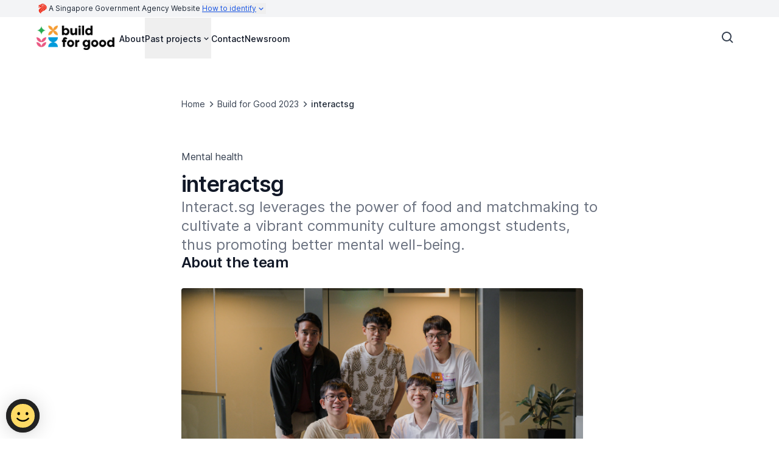

--- FILE ---
content_type: text/css
request_url: https://www.build.gov.sg/_next/static/css/56e7aa8f9c79acde.css
body_size: 15096
content:
/*
! tailwindcss v3.4.4 | MIT License | https://tailwindcss.com
*/*,:after,:before{box-sizing:border-box;border:0 solid #e5e7eb}:after,:before{--tw-content:""}:host,html{line-height:1.5;-webkit-text-size-adjust:100%;-moz-tab-size:4;-o-tab-size:4;tab-size:4;font-family:Inter,ui-sans-serif,system-ui,-apple-system,Segoe UI,Roboto,Ubuntu,Cantarell,Noto Sans,sans-serif,Apple Color Emoji,Segoe UI Emoji,Segoe UI Symbol,Noto Color Emoji;font-feature-settings:normal;font-variation-settings:normal;-webkit-tap-highlight-color:transparent}body{margin:0;line-height:inherit}hr{height:0;color:inherit;border-top-width:1px}abbr:where([title]){text-decoration:underline;-webkit-text-decoration:underline dotted;text-decoration:underline dotted}h1,h2,h3,h4,h5,h6{font-size:inherit;font-weight:inherit}a{color:inherit;text-decoration:inherit}b,strong{font-weight:bolder}code,kbd,pre,samp{font-family:ui-monospace,SFMono-Regular,Menlo,Monaco,Consolas,Liberation Mono,Courier New,monospace;font-feature-settings:normal;font-variation-settings:normal;font-size:1em}small{font-size:80%}sub,sup{font-size:75%;line-height:0;position:relative;vertical-align:baseline}sub{bottom:-.25em}sup{top:-.5em}table{text-indent:0;border-color:inherit;border-collapse:collapse}button,input,optgroup,select,textarea{font-family:inherit;font-feature-settings:inherit;font-variation-settings:inherit;font-size:100%;font-weight:inherit;line-height:inherit;letter-spacing:inherit;color:inherit;margin:0;padding:0}button,select{text-transform:none}button,input:where([type=button]),input:where([type=reset]),input:where([type=submit]){-webkit-appearance:button;background-color:transparent;background-image:none}:-moz-focusring{outline:auto}:-moz-ui-invalid{box-shadow:none}progress{vertical-align:baseline}::-webkit-inner-spin-button,::-webkit-outer-spin-button{height:auto}[type=search]{-webkit-appearance:textfield;outline-offset:-2px}::-webkit-search-decoration{-webkit-appearance:none}::-webkit-file-upload-button{-webkit-appearance:button;font:inherit}summary{display:list-item}blockquote,dd,dl,figure,h1,h2,h3,h4,h5,h6,hr,p,pre{margin:0}fieldset{margin:0}fieldset,legend{padding:0}menu,ol,ul{list-style:none;margin:0;padding:0}dialog{padding:0}textarea{resize:vertical}input::-moz-placeholder,textarea::-moz-placeholder{opacity:1;color:#9ca3af}input::placeholder,textarea::placeholder{opacity:1;color:#9ca3af}[role=button],button{cursor:pointer}:disabled{cursor:default}audio,canvas,embed,iframe,img,object,svg,video{display:block;vertical-align:middle}img,video{max-width:100%;height:auto}[hidden]{display:none}::-webkit-details-marker{display:none}@font-face{font-family:Inter;font-style:normal;font-weight:100 900;font-display:swap;src:url(https://fonts.gstatic.com/s/inter/v13/UcC73FwrK3iLTeHuS_fvQtMwCp50KnMa2JL7W0Q5n-wU.woff2) format("woff2");unicode-range:u+0460-052f,u+1c80-1c88,u+20b4,u+2de0-2dff,u+a640-a69f,u+fe2e-fe2f}@font-face{font-family:Inter;font-style:normal;font-weight:100 900;font-display:swap;src:url(https://fonts.gstatic.com/s/inter/v13/UcC73FwrK3iLTeHuS_fvQtMwCp50KnMa0ZL7W0Q5n-wU.woff2) format("woff2");unicode-range:u+0301,u+0400-045f,u+0490-0491,u+04b0-04b1,u+2116}@font-face{font-family:Inter;font-style:normal;font-weight:100 900;font-display:swap;src:url(https://fonts.gstatic.com/s/inter/v13/UcC73FwrK3iLTeHuS_fvQtMwCp50KnMa2ZL7W0Q5n-wU.woff2) format("woff2");unicode-range:u+1f??}@font-face{font-family:Inter;font-style:normal;font-weight:100 900;font-display:swap;src:url(https://fonts.gstatic.com/s/inter/v13/UcC73FwrK3iLTeHuS_fvQtMwCp50KnMa1pL7W0Q5n-wU.woff2) format("woff2");unicode-range:u+0370-0377,u+037a-037f,u+0384-038a,u+038c,u+038e-03a1,u+03a3-03ff}@font-face{font-family:Inter;font-style:normal;font-weight:100 900;font-display:swap;src:url(https://fonts.gstatic.com/s/inter/v13/UcC73FwrK3iLTeHuS_fvQtMwCp50KnMa2pL7W0Q5n-wU.woff2) format("woff2");unicode-range:u+0102-0103,u+0110-0111,u+0128-0129,u+0168-0169,u+01a0-01a1,u+01af-01b0,u+0300-0301,u+0303-0304,u+0308-0309,u+0323,u+0329,u+1ea0-1ef9,u+20ab}@font-face{font-family:Inter;font-style:normal;font-weight:100 900;font-display:swap;src:url(https://fonts.gstatic.com/s/inter/v13/UcC73FwrK3iLTeHuS_fvQtMwCp50KnMa25L7W0Q5n-wU.woff2) format("woff2");unicode-range:u+0100-02af,u+0304,u+0308,u+0329,u+1e00-1e9f,u+1ef2-1eff,u+2020,u+20a0-20ab,u+20ad-20c0,u+2113,u+2c60-2c7f,u+a720-a7ff}@font-face{font-family:Inter;font-style:normal;font-weight:100 900;font-display:swap;src:url(https://fonts.gstatic.com/s/inter/v13/UcC73FwrK3iLTeHuS_fvQtMwCp50KnMa1ZL7W0Q5nw.woff2) format("woff2");unicode-range:u+00??,u+0131,u+0152-0153,u+02bb-02bc,u+02c6,u+02da,u+02dc,u+0304,u+0308,u+0329,u+2000-206f,u+2074,u+20ac,u+2122,u+2191,u+2193,u+2212,u+2215,u+feff,u+fffd}:root{--color-brand-canvas-default:#e6ecef;--color-brand-canvas-alt:#bfcfd7;--color-brand-canvas-backdrop:#80a0af;--color-brand-canvas-inverse:#00405f;--color-brand-interaction-default:#00405f;--color-brand-interaction-hover:#002e44;--color-brand-interaction-pressed:#00283b}*,:after,:before{--tw-border-spacing-x:0;--tw-border-spacing-y:0;--tw-translate-x:0;--tw-translate-y:0;--tw-rotate:0;--tw-skew-x:0;--tw-skew-y:0;--tw-scale-x:1;--tw-scale-y:1;--tw-pan-x: ;--tw-pan-y: ;--tw-pinch-zoom: ;--tw-scroll-snap-strictness:proximity;--tw-gradient-from-position: ;--tw-gradient-via-position: ;--tw-gradient-to-position: ;--tw-ordinal: ;--tw-slashed-zero: ;--tw-numeric-figure: ;--tw-numeric-spacing: ;--tw-numeric-fraction: ;--tw-ring-inset: ;--tw-ring-offset-width:0px;--tw-ring-offset-color:#fff;--tw-ring-color:rgba(59,130,246,0.5);--tw-ring-offset-shadow:0 0 rgba(0,0,0,0);--tw-ring-shadow:0 0 rgba(0,0,0,0);--tw-shadow:0 0 rgba(0,0,0,0);--tw-shadow-colored:0 0 rgba(0,0,0,0);--tw-blur: ;--tw-brightness: ;--tw-contrast: ;--tw-grayscale: ;--tw-hue-rotate: ;--tw-invert: ;--tw-saturate: ;--tw-sepia: ;--tw-drop-shadow: ;--tw-backdrop-blur: ;--tw-backdrop-brightness: ;--tw-backdrop-contrast: ;--tw-backdrop-grayscale: ;--tw-backdrop-hue-rotate: ;--tw-backdrop-invert: ;--tw-backdrop-opacity: ;--tw-backdrop-saturate: ;--tw-backdrop-sepia: ;--tw-contain-size: ;--tw-contain-layout: ;--tw-contain-paint: ;--tw-contain-style: }::backdrop{--tw-border-spacing-x:0;--tw-border-spacing-y:0;--tw-translate-x:0;--tw-translate-y:0;--tw-rotate:0;--tw-skew-x:0;--tw-skew-y:0;--tw-scale-x:1;--tw-scale-y:1;--tw-pan-x: ;--tw-pan-y: ;--tw-pinch-zoom: ;--tw-scroll-snap-strictness:proximity;--tw-gradient-from-position: ;--tw-gradient-via-position: ;--tw-gradient-to-position: ;--tw-ordinal: ;--tw-slashed-zero: ;--tw-numeric-figure: ;--tw-numeric-spacing: ;--tw-numeric-fraction: ;--tw-ring-inset: ;--tw-ring-offset-width:0px;--tw-ring-offset-color:#fff;--tw-ring-color:rgba(59,130,246,0.5);--tw-ring-offset-shadow:0 0 rgba(0,0,0,0);--tw-ring-shadow:0 0 rgba(0,0,0,0);--tw-shadow:0 0 rgba(0,0,0,0);--tw-shadow-colored:0 0 rgba(0,0,0,0);--tw-blur: ;--tw-brightness: ;--tw-contrast: ;--tw-grayscale: ;--tw-hue-rotate: ;--tw-invert: ;--tw-saturate: ;--tw-sepia: ;--tw-drop-shadow: ;--tw-backdrop-blur: ;--tw-backdrop-brightness: ;--tw-backdrop-contrast: ;--tw-backdrop-grayscale: ;--tw-backdrop-hue-rotate: ;--tw-backdrop-invert: ;--tw-backdrop-opacity: ;--tw-backdrop-saturate: ;--tw-backdrop-sepia: ;--tw-contain-size: ;--tw-contain-layout: ;--tw-contain-paint: ;--tw-contain-style: }.container{width:100%}@media (min-width:576px){.container{max-width:576px}}@media (min-width:640px){.container{max-width:640px}}@media (min-width:768px){.container{max-width:768px}}@media (min-width:1024px){.container{max-width:1024px}}@media (min-width:1240px){.container{max-width:1240px}}@media (min-width:1536px){.container{max-width:1536px}}.prose-display-xl{font-weight:600;letter-spacing:-.022em;font-size:3rem;line-height:1.2}@media (min-width:1240px){.prose-display-xl{font-size:4.25rem;line-height:1.1}}.prose-display-lg{font-weight:600;letter-spacing:-.022em;font-size:2.25rem;line-height:1.2}@media (min-width:1024px){.prose-display-lg{font-size:3rem;line-height:1.1}}.prose-display-md{font-weight:600;letter-spacing:-.022em;font-size:1.75rem;line-height:1.2}@media (min-width:768px){.prose-display-md{font-size:2.25rem}}.prose-display-sm{font-weight:600;letter-spacing:-.022em;font-size:1.25rem;line-height:1.2}@media (min-width:1024px){.prose-display-sm{font-size:1.5rem}}.prose-title-lg{letter-spacing:0;font-size:1.1875rem;line-height:1.3}@media (min-width:1024px){.prose-title-lg{font-size:1.5rem}}.prose-title-lg-medium{font-weight:500;letter-spacing:0;font-size:1.1875rem;line-height:1.3}@media (min-width:1024px){.prose-title-lg-medium{font-size:1.5rem}}.prose-title-lg-regular{font-weight:400;letter-spacing:0;font-size:1.1875rem;line-height:1.3}@media (min-width:1024px){.prose-title-lg-regular{font-size:1.5rem}}.prose-title-md{letter-spacing:0;font-size:1.0625rem;line-height:1.3}@media (min-width:1024px){.prose-title-md{font-size:1.25rem}}.prose-title-md-semibold{font-weight:600;letter-spacing:0;font-size:1.0625rem;line-height:1.3}@media (min-width:1024px){.prose-title-md-semibold{font-size:1.25rem}}.prose-title-md-medium{font-weight:500;letter-spacing:0;font-size:1.0625rem;line-height:1.3}@media (min-width:1024px){.prose-title-md-medium{font-size:1.25rem}}.prose-headline-lg{letter-spacing:0;font-size:1.0625rem;line-height:1.3}@media (min-width:1024px){.prose-headline-lg{font-size:1.125rem}}.prose-headline-lg-semibold{font-weight:600;letter-spacing:0;font-size:1.0625rem;line-height:1.3}@media (min-width:1024px){.prose-headline-lg-semibold{font-size:1.125rem}}.prose-headline-lg-medium{font-weight:500;letter-spacing:0;font-size:1.0625rem;line-height:1.3}@media (min-width:1024px){.prose-headline-lg-medium{font-size:1.125rem}}.prose-headline-lg-regular{font-weight:400;letter-spacing:0;font-size:1.0625rem;line-height:1.3}@media (min-width:1024px){.prose-headline-lg-regular{font-size:1.125rem}}.prose-headline-base{letter-spacing:0;font-size:.9375rem;line-height:1.4}@media (min-width:1024px){.prose-headline-base{font-size:1rem}}.prose-headline-base-semibold{font-weight:600;letter-spacing:0;font-size:.9375rem;line-height:1.4}@media (min-width:1024px){.prose-headline-base-semibold{font-size:1rem}}.prose-headline-base-medium{font-weight:500;letter-spacing:0;font-size:.9375rem;line-height:1.4}@media (min-width:1024px){.prose-headline-base-medium{font-size:1rem}}.prose-body-base{font-size:1rem}.prose-body-base,.prose-body-sm{font-weight:400;letter-spacing:0;line-height:1.5}.prose-body-sm{font-size:.9375rem}@media (min-width:1024px){.prose-body-sm{font-size:.875rem}}.prose-label-md,.prose-label-md-medium{letter-spacing:0;font-size:.875rem;line-height:1.5}.prose-label-md-medium{font-weight:500}.prose-label-md-regular{font-weight:400;letter-spacing:0;font-size:.875rem;line-height:1.5}.prose-label-sm,.prose-label-sm-medium{letter-spacing:0;font-size:.75rem;line-height:1.5}.prose-label-sm-medium{font-weight:500}.prose-label-sm-regular{font-weight:400;letter-spacing:0;font-size:.75rem;line-height:1.5}.sr-only{position:absolute;width:1px;height:1px;padding:0;margin:-1px;overflow:hidden;clip:rect(0,0,0,0);white-space:nowrap;border-width:0}.not-sr-only{position:static;width:auto;height:auto;padding:0;margin:0;overflow:visible;clip:auto;white-space:normal}.visible{visibility:visible}.invisible{visibility:hidden}.collapse{visibility:collapse}.static{position:static}.fixed{position:fixed}.absolute{position:absolute}.relative{position:relative}.sticky{position:sticky}.-inset-0{top:0;right:0;bottom:0;left:0}.-inset-0\.5{top:-.125rem;right:-.125rem;bottom:-.125rem;left:-.125rem}.-inset-1{top:-.25rem;right:-.25rem;bottom:-.25rem;left:-.25rem}.-inset-1\.5{top:-.375rem;right:-.375rem;bottom:-.375rem;left:-.375rem}.inset-0{right:0;left:0}.inset-0,.inset-y-0{top:0;bottom:0}.-left-\[100000px\]{left:-100000px}.-left-\[150\%\]{left:-150%}.-top-\[150\%\]{top:-150%}.bottom-0{bottom:0}.bottom-16{bottom:4rem}.left-0{left:0}.left-1\/2{left:50%}.left-4{left:1rem}.right-0{right:0}.right-3{right:.75rem}.right-4{right:1rem}.top-0{top:0}.top-1\/2{top:50%}.top-8{top:2rem}.top-\[22px\]{top:22px}.top-full{top:100%}.-z-50{z-index:-50}.z-0{z-index:0}.z-10{z-index:10}.z-20{z-index:20}.z-40{z-index:40}.z-50{z-index:50}.z-\[1\]{z-index:1}.col-span-12{grid-column:span 12/span 12}.col-span-3{grid-column:span 3/span 3}.col-span-full{grid-column:1/-1}.row-span-1{grid-row:span 1/span 1}.m-0{margin:0}.m-1{margin:.25rem}.mx-2{margin-left:.5rem;margin-right:.5rem}.mx-3{margin-left:.75rem;margin-right:.75rem}.mx-5{margin-left:1.25rem;margin-right:1.25rem}.mx-6{margin-left:1.5rem;margin-right:1.5rem}.mx-auto{margin-left:auto;margin-right:auto}.my-10{margin-top:2.5rem;margin-bottom:2.5rem}.my-16{margin-top:4rem;margin-bottom:4rem}.my-6{margin-top:1.5rem;margin-bottom:1.5rem}.my-\[15px\]{margin-top:15px;margin-bottom:15px}.my-auto{margin-top:auto;margin-bottom:auto}.-mr-2{margin-right:-.5rem}.-mt-1{margin-top:-.25rem}.-mt-8{margin-top:-2rem}.-mt-\[0\.1rem\]{margin-top:-.1rem}.-mt-\[1\.5rem\]{margin-top:-1.5rem}.-mt-px{margin-top:-1px}.mb-0{margin-bottom:0}.mb-0\.5{margin-bottom:.125rem}.mb-1{margin-bottom:.25rem}.mb-3{margin-bottom:.75rem}.mb-4{margin-bottom:1rem}.mb-7{margin-bottom:1.75rem}.mb-8{margin-bottom:2rem}.mb-9{margin-bottom:2.25rem}.mb-\[0\.1875rem\]{margin-bottom:.1875rem}.ml-0{margin-left:0}.ml-0\.5{margin-left:.125rem}.ml-1{margin-left:.25rem}.ml-3{margin-left:.75rem}.ml-4{margin-left:1rem}.ml-auto{margin-left:auto}.mr-1{margin-right:.25rem}.mr-3{margin-right:.75rem}.mt-0{margin-top:0}.mt-0\.5{margin-top:.125rem}.mt-1{margin-top:.25rem}.mt-10{margin-top:2.5rem}.mt-12{margin-top:3rem}.mt-14{margin-top:3.5rem}.mt-16{margin-top:4rem}.mt-2{margin-top:.5rem}.mt-2\.5{margin-top:.625rem}.mt-3{margin-top:.75rem}.mt-4{margin-top:1rem}.mt-5{margin-top:1.25rem}.mt-6{margin-top:1.5rem}.mt-7{margin-top:1.75rem}.mt-8{margin-top:2rem}.mt-9{margin-top:2.25rem}.box-border{box-sizing:border-box}.line-clamp-1{-webkit-line-clamp:1}.line-clamp-1,.line-clamp-2{overflow:hidden;display:-webkit-box;-webkit-box-orient:vertical}.line-clamp-2{-webkit-line-clamp:2}.line-clamp-3{overflow:hidden;display:-webkit-box;-webkit-box-orient:vertical;-webkit-line-clamp:3}.block{display:block}.inline-block{display:inline-block}.inline{display:inline}.flex{display:flex}.inline-flex{display:inline-flex}.table{display:table}.grid{display:grid}.contents{display:contents}.hidden{display:none}.aspect-\[1\/1\]{aspect-ratio:1/1}.aspect-\[16\/9\]{aspect-ratio:16/9}.aspect-\[2\/1\]{aspect-ratio:2/1}.aspect-\[3\/2\]{aspect-ratio:3/2}.aspect-\[5\/6\]{aspect-ratio:5/6}.aspect-square{aspect-ratio:1/1}.size-1\/2{width:50%;height:50%}.size-5{width:1.25rem;height:1.25rem}.size-8{width:2rem;height:2rem}.h-10{height:2.5rem}.h-12{height:3rem}.h-16{height:4rem}.h-24{height:6rem}.h-4{height:1rem}.h-5{height:1.25rem}.h-6{height:1.5rem}.h-60{height:15rem}.h-7{height:1.75rem}.h-8{height:2rem}.h-80{height:20rem}.h-\[0\.6rem\]{height:.6rem}.h-\[160px\]{height:160px}.h-\[17rem\]{height:17rem}.h-\[1px\]{height:1px}.h-\[21px\]{height:21px}.h-\[29\.25rem\]{height:29.25rem}.h-\[3\.25rem\]{height:3.25rem}.h-\[5\.375rem\]{height:5.375rem}.h-\[50\%\]{height:50%}.h-\[68px\]{height:68px}.h-\[7\.375rem\]{height:7.375rem}.h-auto{height:auto}.h-fit{height:-moz-fit-content;height:fit-content}.h-full{height:100%}.h-screen{height:100vh}.max-h-24{max-height:6rem}.max-h-\[400px\]{max-height:400px}.max-h-\[48px\]{max-height:48px}.max-h-\[60rem\]{max-height:60rem}.max-h-\[68px\]{max-height:68px}.max-h-full{max-height:100%}.min-h-0{min-height:0}.min-h-12{min-height:3rem}.min-h-16{min-height:4rem}.min-h-24{min-height:6rem}.min-h-4{min-height:1rem}.min-h-40{min-height:10rem}.min-h-60,.min-h-\[15rem\]{min-height:15rem}.min-h-\[200px\]{min-height:200px}.min-h-\[3\.25rem\]{min-height:3.25rem}.min-h-\[360px\]{min-height:360px}.min-h-\[45rem\]{min-height:45rem}.min-h-fit{min-height:-moz-fit-content;min-height:fit-content}.w-0{width:0}.w-10{width:2.5rem}.w-11{width:2.75rem}.w-12{width:3rem}.w-2\/3{width:66.666667%}.w-20{width:5rem}.w-24{width:6rem}.w-3{width:.75rem}.w-3\.5{width:.875rem}.w-4{width:1rem}.w-48{width:12rem}.w-5{width:1.25rem}.w-6{width:1.5rem}.w-60{width:15rem}.w-64{width:16rem}.w-8{width:2rem}.w-\[0\.6rem\]{width:.6rem}.w-\[12px\]{width:12px}.w-\[1px\]{width:1px}.w-\[200px\]{width:200px}.w-auto{width:auto}.w-fit{width:-moz-fit-content;width:fit-content}.w-full{width:100%}.min-w-0{min-width:0}.min-w-24{min-width:6rem}.min-w-4{min-width:1rem}.min-w-60{min-width:15rem}.min-w-full{min-width:100%}.max-w-2xl{max-width:42rem}.max-w-40{max-width:10rem}.max-w-5xl{max-width:64rem}.max-w-7xl{max-width:80rem}.max-w-\[128px\]{max-width:128px}.max-w-\[180px\]{max-width:180px}.max-w-\[24\.5rem\]{max-width:24.5rem}.max-w-\[47\.5rem\]{max-width:47.5rem}.max-w-\[47\.8rem\]{max-width:47.8rem}.max-w-\[548px\]{max-width:548px}.max-w-\[54rem\]{max-width:54rem}.max-w-\[70ch\]{max-width:70ch}.max-w-\[72\.5rem\]{max-width:72.5rem}.max-w-\[760px\]{max-width:760px}.max-w-\[calc\(100\%-3rem\)\]{max-width:calc(100% - 3rem)}.max-w-full{max-width:100%}.max-w-screen-xl{max-width:1240px}.max-w-xl{max-width:36rem}.flex-1{flex:1 1 0%}.flex-shrink-0,.shrink-0{flex-shrink:0}.flex-grow,.grow{flex-grow:1}.basis-0{flex-basis:0px}.border-collapse{border-collapse:collapse}.border-spacing-0{--tw-border-spacing-x:0px;--tw-border-spacing-y:0px;border-spacing:0;border-spacing:var(--tw-border-spacing-x) var(--tw-border-spacing-y)}.origin-top-right{transform-origin:top right}.-translate-x-1\/2{--tw-translate-x:-50%;transform:translate(-50%,var(--tw-translate-y)) rotate(var(--tw-rotate)) skewX(var(--tw-skew-x)) skewY(var(--tw-skew-y)) scaleX(var(--tw-scale-x)) scaleY(var(--tw-scale-y));transform:translate(var(--tw-translate-x),var(--tw-translate-y)) rotate(var(--tw-rotate)) skewX(var(--tw-skew-x)) skewY(var(--tw-skew-y)) scaleX(var(--tw-scale-x)) scaleY(var(--tw-scale-y))}.-translate-y-1\/2{--tw-translate-y:-50%;transform:translate(var(--tw-translate-x),-50%) rotate(var(--tw-rotate)) skewX(var(--tw-skew-x)) skewY(var(--tw-skew-y)) scaleX(var(--tw-scale-x)) scaleY(var(--tw-scale-y));transform:translate(var(--tw-translate-x),var(--tw-translate-y)) rotate(var(--tw-rotate)) skewX(var(--tw-skew-x)) skewY(var(--tw-skew-y)) scaleX(var(--tw-scale-x)) scaleY(var(--tw-scale-y))}.-rotate-180{--tw-rotate:-180deg;transform:translate(var(--tw-translate-x),var(--tw-translate-y)) rotate(-180deg) skewX(var(--tw-skew-x)) skewY(var(--tw-skew-y)) scaleX(var(--tw-scale-x)) scaleY(var(--tw-scale-y));transform:translate(var(--tw-translate-x),var(--tw-translate-y)) rotate(var(--tw-rotate)) skewX(var(--tw-skew-x)) skewY(var(--tw-skew-y)) scaleX(var(--tw-scale-x)) scaleY(var(--tw-scale-y))}.rotate-0{--tw-rotate:0deg;transform:translate(var(--tw-translate-x),var(--tw-translate-y)) rotate(0deg) skewX(var(--tw-skew-x)) skewY(var(--tw-skew-y)) scaleX(var(--tw-scale-x)) scaleY(var(--tw-scale-y));transform:translate(var(--tw-translate-x),var(--tw-translate-y)) rotate(var(--tw-rotate)) skewX(var(--tw-skew-x)) skewY(var(--tw-skew-y)) scaleX(var(--tw-scale-x)) scaleY(var(--tw-scale-y))}.rotate-180{--tw-rotate:180deg;transform:translate(var(--tw-translate-x),var(--tw-translate-y)) rotate(180deg) skewX(var(--tw-skew-x)) skewY(var(--tw-skew-y)) scaleX(var(--tw-scale-x)) scaleY(var(--tw-scale-y));transform:translate(var(--tw-translate-x),var(--tw-translate-y)) rotate(var(--tw-rotate)) skewX(var(--tw-skew-x)) skewY(var(--tw-skew-y)) scaleX(var(--tw-scale-x)) scaleY(var(--tw-scale-y))}.rotate-\[-45deg\]{--tw-rotate:-45deg;transform:translate(var(--tw-translate-x),var(--tw-translate-y)) rotate(-45deg) skewX(var(--tw-skew-x)) skewY(var(--tw-skew-y)) scaleX(var(--tw-scale-x)) scaleY(var(--tw-scale-y));transform:translate(var(--tw-translate-x),var(--tw-translate-y)) rotate(var(--tw-rotate)) skewX(var(--tw-skew-x)) skewY(var(--tw-skew-y)) scaleX(var(--tw-scale-x)) scaleY(var(--tw-scale-y))}.scale-100{--tw-scale-x:1;--tw-scale-y:1;transform:translate(var(--tw-translate-x),var(--tw-translate-y)) rotate(var(--tw-rotate)) skewX(var(--tw-skew-x)) skewY(var(--tw-skew-y)) scaleX(1) scaleY(1);transform:translate(var(--tw-translate-x),var(--tw-translate-y)) rotate(var(--tw-rotate)) skewX(var(--tw-skew-x)) skewY(var(--tw-skew-y)) scaleX(var(--tw-scale-x)) scaleY(var(--tw-scale-y))}.scale-95{--tw-scale-x:.95;--tw-scale-y:.95;transform:translate(var(--tw-translate-x),var(--tw-translate-y)) rotate(var(--tw-rotate)) skewX(var(--tw-skew-x)) skewY(var(--tw-skew-y)) scaleX(.95) scaleY(.95)}.scale-95,.transform{transform:translate(var(--tw-translate-x),var(--tw-translate-y)) rotate(var(--tw-rotate)) skewX(var(--tw-skew-x)) skewY(var(--tw-skew-y)) scaleX(var(--tw-scale-x)) scaleY(var(--tw-scale-y))}@keyframes buttonPulse{0%,to{background-color:rgba(0,0,0,.65)}50%{background-color:rgba(0,0,0,.325)}}.animate-button-pulse{animation:buttonPulse 2s ease-in infinite}@keyframes pulse{50%{opacity:.5}}.animate-pulse{animation:pulse 2s cubic-bezier(.4,0,.6,1) infinite}@keyframes slideUpFadeIn{0%{opacity:0}to{opacity:1}}.animate-slide-up-fade-in{animation:slideUpFadeIn .3s ease-in-out}@keyframes spin{to{transform:rotate(1turn)}}.animate-spin{animation:spin 1s linear infinite}.cursor-not-allowed{cursor:not-allowed}.cursor-pointer{cursor:pointer}.select-none{-webkit-user-select:none;-moz-user-select:none;user-select:none}.resize{resize:both}.list-\[circle\]{list-style-type:circle}.list-\[lower-alpha\]{list-style-type:lower-alpha}.list-\[lower-roman\]{list-style-type:lower-roman}.list-\[square\]{list-style-type:square}.list-decimal{list-style-type:decimal}.list-disc{list-style-type:disc}.list-none{list-style-type:none}.auto-rows-max{grid-auto-rows:max-content}.grid-cols-1{grid-template-columns:repeat(1,minmax(0,1fr))}.grid-cols-12{grid-template-columns:repeat(12,minmax(0,1fr))}.grid-cols-3{grid-template-columns:repeat(3,minmax(0,1fr))}.grid-cols-\[1fr\]{grid-template-columns:1fr}.grid-cols-\[1fr_min-content\]{grid-template-columns:1fr min-content}.grid-cols-subgrid{grid-template-columns:subgrid}.grid-rows-\[1fr_min-content\]{grid-template-rows:1fr min-content}.flex-row{flex-direction:row}.flex-col{flex-direction:column}.flex-col-reverse{flex-direction:column-reverse}.flex-wrap{flex-wrap:wrap}.content-center{align-content:center}.content-start{align-content:flex-start}.items-start{align-items:flex-start}.items-end{align-items:flex-end}.items-center{align-items:center}.items-baseline{align-items:baseline}.justify-start{justify-content:flex-start}.justify-end{justify-content:flex-end}.justify-center{justify-content:center}.justify-between{justify-content:space-between}.justify-items-center{justify-items:center}.gap-0{gap:0}.gap-0\.5{gap:.125rem}.gap-1{gap:.25rem}.gap-1\.5{gap:.375rem}.gap-10{gap:2.5rem}.gap-12{gap:3rem}.gap-16{gap:4rem}.gap-2{gap:.5rem}.gap-2\.5{gap:.625rem}.gap-3{gap:.75rem}.gap-3\.5{gap:.875rem}.gap-4{gap:1rem}.gap-5{gap:1.25rem}.gap-6{gap:1.5rem}.gap-7{gap:1.75rem}.gap-8{gap:2rem}.gap-9{gap:2.25rem}.gap-x-1{-moz-column-gap:.25rem;column-gap:.25rem}.gap-x-10{-moz-column-gap:2.5rem;column-gap:2.5rem}.gap-x-16{-moz-column-gap:4rem;column-gap:4rem}.gap-x-4{-moz-column-gap:1rem;column-gap:1rem}.gap-x-5{-moz-column-gap:1.25rem;column-gap:1.25rem}.gap-x-6{-moz-column-gap:1.5rem;column-gap:1.5rem}.gap-x-8{-moz-column-gap:2rem;column-gap:2rem}.gap-y-10{row-gap:2.5rem}.gap-y-12{row-gap:3rem}.gap-y-14{row-gap:3.5rem}.gap-y-2{row-gap:.5rem}.gap-y-20{row-gap:5rem}.gap-y-4{row-gap:1rem}.gap-y-5{row-gap:1.25rem}.gap-y-8{row-gap:2rem}.space-y-1>:not([hidden])~:not([hidden]){--tw-space-y-reverse:0;margin-top:calc(.25rem * calc(1 - 0));margin-top:calc(.25rem * calc(1 - var(--tw-space-y-reverse)));margin-bottom:calc(.25rem * 0);margin-bottom:calc(.25rem * var(--tw-space-y-reverse))}.divide-y>:not([hidden])~:not([hidden]){--tw-divide-y-reverse:0;border-top-width:calc(1px * calc(1 - 0));border-top-width:calc(1px * calc(1 - var(--tw-divide-y-reverse)));border-bottom-width:calc(1px * 0);border-bottom-width:calc(1px * var(--tw-divide-y-reverse))}.divide-solid>:not([hidden])~:not([hidden]){border-style:solid}.self-center{align-self:center}.self-stretch{align-self:stretch}.overflow-auto{overflow:auto}.overflow-hidden{overflow:hidden}.overflow-scroll{overflow:scroll}.overflow-x-auto{overflow-x:auto}.overflow-y-auto{overflow-y:auto}.truncate{overflow:hidden;white-space:nowrap}.text-ellipsis,.truncate{text-overflow:ellipsis}.whitespace-nowrap{white-space:nowrap}.whitespace-pre-wrap{white-space:pre-wrap}.text-balance{text-wrap:balance}.text-pretty{text-wrap:pretty}.break-words{word-wrap:break-word}.rounded{border-radius:.25rem}.rounded-2xl{border-radius:1rem}.rounded-\[0\.25rem\]{border-radius:.25rem}.rounded-full{border-radius:9999px}.rounded-lg{border-radius:.5rem}.rounded-md{border-radius:.375rem}.rounded-none{border-radius:0}.rounded-sm{border-radius:.125rem}.rounded-l-sm{border-top-left-radius:.125rem;border-bottom-left-radius:.125rem}.rounded-t-md{border-top-left-radius:.375rem;border-top-right-radius:.375rem}.border{border-width:1px}.border-0{border-width:0}.border-2{border-width:2px}.border-\[1\.5px\]{border-width:1.5px}.border-\[1px\]{border-width:1px}.border-y{border-top-width:1px}.border-b,.border-y{border-bottom-width:1px}.border-b-2{border-bottom-width:2px}.border-l-4{border-left-width:4px}.border-t{border-top-width:1px}.border-t-2{border-top-width:2px}.border-\[--color\]{border-color:var(--color)}.border-base-content{--tw-border-opacity:1;border-color:rgba(55,65,81,1);border-color:rgba(55,65,81,var(--tw-border-opacity))}.border-base-content-strong{--tw-border-opacity:1;border-color:rgba(17,24,39,1);border-color:rgba(17,24,39,var(--tw-border-opacity))}.border-base-divider-inverse{--tw-border-opacity:1;border-color:rgba(255,255,255,1);border-color:rgba(255,255,255,var(--tw-border-opacity))}.border-base-divider-medium{--tw-border-opacity:1;border-color:rgba(209,213,219,1);border-color:rgba(209,213,219,var(--tw-border-opacity))}.border-base-divider-subtle{--tw-border-opacity:1;border-color:rgba(226,232,240,1);border-color:rgba(226,232,240,var(--tw-border-opacity))}.border-brand-canvas-inverse{border-color:#00405f;border-color:var(--color-brand-canvas-inverse)}.border-brand-interaction{border-color:#00405f;border-color:var(--color-brand-interaction-default)}.border-divider-medium{--tw-border-opacity:1;border-color:rgba(208,208,208,1);border-color:rgba(208,208,208,var(--tw-border-opacity))}.border-divider-strong{--tw-border-opacity:1;border-color:rgba(72,72,72,1);border-color:rgba(72,72,72,var(--tw-border-opacity))}.border-gray-200{--tw-border-opacity:1;border-color:rgba(229,231,235,1);border-color:rgba(229,231,235,var(--tw-border-opacity))}.border-indigo-500{--tw-border-opacity:1;border-color:rgba(99,102,241,1);border-color:rgba(99,102,241,var(--tw-border-opacity))}.border-red-600{--tw-border-opacity:1;border-color:rgba(220,38,38,1);border-color:rgba(220,38,38,var(--tw-border-opacity))}.border-transparent{border-color:transparent}.border-utility-feedback-info{--tw-border-opacity:1;border-color:rgba(59,130,246,1);border-color:rgba(59,130,246,var(--tw-border-opacity))}.border-white{--tw-border-opacity:1;border-color:rgba(255,255,255,1);border-color:rgba(255,255,255,var(--tw-border-opacity))}.border-b-base-divider-medium{--tw-border-opacity:1;border-bottom-color:rgba(209,213,219,1);border-bottom-color:rgba(209,213,219,var(--tw-border-opacity))}.border-b-base-divider-subtle{--tw-border-opacity:1;border-bottom-color:rgba(226,232,240,1);border-bottom-color:rgba(226,232,240,var(--tw-border-opacity))}.border-b-divider-medium{--tw-border-opacity:1;border-bottom-color:rgba(208,208,208,1);border-bottom-color:rgba(208,208,208,var(--tw-border-opacity))}.border-t-base-divider-subtle{--tw-border-opacity:1;border-top-color:rgba(226,232,240,1);border-top-color:rgba(226,232,240,var(--tw-border-opacity))}.border-t-divider-medium{--tw-border-opacity:1;border-top-color:rgba(208,208,208,1);border-top-color:rgba(208,208,208,var(--tw-border-opacity))}.bg-\[\#0000001a\]{background-color:rgba(0,0,0,.10196)}.bg-\[\#E1EAE6\]{--tw-bg-opacity:1;background-color:rgba(225,234,230,1);background-color:rgba(225,234,230,var(--tw-bg-opacity))}.bg-\[\#f0f0f0\]{--tw-bg-opacity:1;background-color:rgba(240,240,240,1);background-color:rgba(240,240,240,var(--tw-bg-opacity))}.bg-\[--color\]{background-color:var(--color)}.bg-base-canvas{--tw-bg-opacity:1;background-color:rgba(255,255,255,1);background-color:rgba(255,255,255,var(--tw-bg-opacity))}.bg-base-canvas-alt{--tw-bg-opacity:1;background-color:rgba(249,250,251,1);background-color:rgba(249,250,251,var(--tw-bg-opacity))}.bg-base-canvas-backdrop{--tw-bg-opacity:1;background-color:rgba(243,244,246,1);background-color:rgba(243,244,246,var(--tw-bg-opacity))}.bg-base-canvas-inverse{--tw-bg-opacity:1;background-color:rgba(24,24,27,1);background-color:rgba(24,24,27,var(--tw-bg-opacity))}.bg-base-canvas-inverse-overlay\/65{background-color:rgba(63,63,70,.65)}.bg-base-canvas-inverse-overlay\/90{background-color:rgba(63,63,70,.9)}.bg-black{--tw-bg-opacity:1;background-color:rgba(0,0,0,1);background-color:rgba(0,0,0,var(--tw-bg-opacity))}.bg-black\/65{background-color:rgba(0,0,0,.65)}.bg-brand-canvas{background-color:#e6ecef;background-color:var(--color-brand-canvas-default)}.bg-brand-canvas-alt{background-color:#bfcfd7;background-color:var(--color-brand-canvas-alt)}.bg-brand-canvas-inverse{background-color:#00405f;background-color:var(--color-brand-canvas-inverse)}.bg-brand-interaction{background-color:#00405f;background-color:var(--color-brand-interaction-default)}.bg-canvas-overlay\/40{background-color:rgba(0,0,0,.4)}.bg-divider-medium{--tw-bg-opacity:1;background-color:rgba(208,208,208,1);background-color:rgba(208,208,208,var(--tw-bg-opacity))}.bg-gray-100{--tw-bg-opacity:1;background-color:rgba(243,244,246,1);background-color:rgba(243,244,246,var(--tw-bg-opacity))}.bg-gray-50{--tw-bg-opacity:1;background-color:rgba(249,250,251,1);background-color:rgba(249,250,251,var(--tw-bg-opacity))}.bg-interaction-main-subtle-hover{--tw-bg-opacity:1;background-color:rgba(244,249,255,1);background-color:rgba(244,249,255,var(--tw-bg-opacity))}.bg-transparent{background-color:transparent}.bg-utility-feedback-info-faint{--tw-bg-opacity:1;background-color:rgba(234,242,255,1);background-color:rgba(234,242,255,var(--tw-bg-opacity))}.bg-utility-feedback-info-subtle{--tw-bg-opacity:1;background-color:rgba(219,234,254,1);background-color:rgba(219,234,254,var(--tw-bg-opacity))}.bg-utility-feedback-warning{--tw-bg-opacity:1;background-color:rgba(255,204,21,1);background-color:rgba(255,204,21,var(--tw-bg-opacity))}.bg-utility-highlight{--tw-bg-opacity:1;background-color:rgba(251,191,36,1);background-color:rgba(251,191,36,var(--tw-bg-opacity))}.bg-white{--tw-bg-opacity:1;background-color:rgba(255,255,255,1);background-color:rgba(255,255,255,var(--tw-bg-opacity))}.bg-opacity-25{--tw-bg-opacity:0.25}.bg-gradient-to-r{background-image:linear-gradient(to right,var(--tw-gradient-stops))}.bg-gradient-to-t{background-image:linear-gradient(to top,var(--tw-gradient-stops))}.from-\[rgba\(0\2c 0\2c 0\2c 85\%\)\]{--tw-gradient-from:rgba(0,0,0,0.85) var(--tw-gradient-from-position);--tw-gradient-to:rgba(0,0,0,0) var(--tw-gradient-to-position);--tw-gradient-stops:var(--tw-gradient-from),var(--tw-gradient-to)}.from-\[rgba\(38\2c 38\2c 38\2c 100\%\)\]{--tw-gradient-from:rgb(38,38,38) var(--tw-gradient-from-position);--tw-gradient-to:rgba(38,38,38,0) var(--tw-gradient-to-position);--tw-gradient-stops:var(--tw-gradient-from),var(--tw-gradient-to)}.to-\[rgba\(0\2c 0\2c 0\2c 10\%\)\]{--tw-gradient-to:rgba(0,0,0,0.1) var(--tw-gradient-to-position)}.to-\[rgba\(38\2c 38\2c 38\2c 0\%\)\]{--tw-gradient-to:rgba(38,38,38,0) var(--tw-gradient-to-position)}.bg-cover{background-size:cover}.bg-center{background-position:50%}.bg-no-repeat{background-repeat:no-repeat}.fill-\[\#242425\]{fill:#242425}.fill-\[\#2f5fd0\]{fill:#2f5fd0}.fill-\[\#ef3320\]{fill:#ef3320}.fill-base-content-strong{fill:#111827}.fill-current{fill:currentColor}.object-contain{-o-object-fit:contain;object-fit:contain}.object-cover{-o-object-fit:cover;object-fit:cover}.object-center{-o-object-position:center;object-position:center}.object-left{-o-object-position:left;object-position:left}.p-0{padding:0}.p-1{padding:.25rem}.p-10{padding:2.5rem}.p-2{padding:.5rem}.p-3{padding:.75rem}.p-5{padding:1.25rem}.p-6{padding:1.5rem}.p-8{padding:2rem}.\!px-0{padding-left:0!important;padding-right:0!important}.px-0{padding-left:0;padding-right:0}.px-1{padding-left:.25rem;padding-right:.25rem}.px-1\.5{padding-left:.375rem;padding-right:.375rem}.px-10{padding-left:2.5rem;padding-right:2.5rem}.px-2{padding-left:.5rem;padding-right:.5rem}.px-2\.5{padding-left:.625rem;padding-right:.625rem}.px-3{padding-left:.75rem;padding-right:.75rem}.px-4{padding-left:1rem;padding-right:1rem}.px-5{padding-left:1.25rem;padding-right:1.25rem}.px-6{padding-left:1.5rem;padding-right:1.5rem}.px-\[19px\]{padding-left:19px;padding-right:19px}.px-\[23px\]{padding-left:23px;padding-right:23px}.px-px{padding-left:1px;padding-right:1px}.py-0{padding-top:0;padding-bottom:0}.py-0\.5{padding-top:.125rem;padding-bottom:.125rem}.py-1{padding-top:.25rem;padding-bottom:.25rem}.py-1\.5{padding-top:.375rem;padding-bottom:.375rem}.py-11{padding-top:2.75rem;padding-bottom:2.75rem}.py-12{padding-top:3rem;padding-bottom:3rem}.py-14{padding-top:3.5rem;padding-bottom:3.5rem}.py-16{padding-top:4rem;padding-bottom:4rem}.py-2{padding-top:.5rem;padding-bottom:.5rem}.py-2\.5{padding-top:.625rem;padding-bottom:.625rem}.py-20{padding-top:5rem;padding-bottom:5rem}.py-24{padding-top:6rem;padding-bottom:6rem}.py-3{padding-top:.75rem;padding-bottom:.75rem}.py-3\.5{padding-top:.875rem;padding-bottom:.875rem}.py-32{padding-top:8rem;padding-bottom:8rem}.py-4{padding-top:1rem;padding-bottom:1rem}.py-5{padding-top:1.25rem;padding-bottom:1.25rem}.py-6{padding-top:1.5rem;padding-bottom:1.5rem}.py-8{padding-top:2rem;padding-bottom:2rem}.py-\[11px\]{padding-top:11px;padding-bottom:11px}.py-\[13px\]{padding-top:13px;padding-bottom:13px}.pb-12{padding-bottom:3rem}.pb-16{padding-bottom:4rem}.pb-2{padding-bottom:.5rem}.pb-20{padding-bottom:5rem}.pb-3{padding-bottom:.75rem}.pb-4{padding-bottom:1rem}.pb-5{padding-bottom:1.25rem}.pb-6{padding-bottom:1.5rem}.pb-8{padding-bottom:2rem}.pl-2{padding-left:.5rem}.pl-3{padding-left:.75rem}.pl-4{padding-left:1rem}.pl-6{padding-left:1.5rem}.pr-1{padding-right:.25rem}.pr-14{padding-right:3.5rem}.pr-2{padding-right:.5rem}.pr-3{padding-right:.75rem}.pr-4{padding-right:1rem}.ps-9{padding-left:2.25rem}.pt-0{padding-top:0}.pt-1{padding-top:.25rem}.pt-1\.5{padding-top:.375rem}.pt-10{padding-top:2.5rem}.pt-11{padding-top:2.75rem}.pt-12{padding-top:3rem}.pt-2{padding-top:.5rem}.pt-24{padding-top:6rem}.pt-4{padding-top:1rem}.pt-5{padding-top:1.25rem}.pt-6{padding-top:1.5rem}.pt-8{padding-top:2rem}.pt-\[100\%\]{padding-top:100%}.pt-\[56\.25\%\]{padding-top:56.25%}.pt-\[600px\]{padding-top:600px}.pt-\[75\%\]{padding-top:75%}.text-left{text-align:left}.text-center{text-align:center}.text-start{text-align:left}.align-top{vertical-align:top}.align-middle{vertical-align:middle}.text-2xl\/6{font-size:1.5rem;line-height:1.5rem}.text-3xl{font-size:1.875rem;line-height:2.25rem}.text-5xl{font-size:3rem;line-height:1}.text-\[0\.6875rem\]{font-size:.6875rem}.text-\[0\.9375rem\]{font-size:.9375rem}.text-\[1\.0625rem\]{font-size:1.0625rem}.text-\[1\.1875rem\]{font-size:1.1875rem}.text-\[1\.25rem\]{font-size:1.25rem}.text-\[1\.375rem\]{font-size:1.375rem}.text-\[1\.5rem\]{font-size:1.5rem}.text-\[1\.75rem\]{font-size:1.75rem}.text-\[1rem\]{font-size:1rem}.text-\[2\.25rem\]{font-size:2.25rem}.text-\[32px\]{font-size:32px}.text-\[3rem\]{font-size:3rem}.text-\[64px\]{font-size:64px}.text-base{font-size:1rem;line-height:1.5rem}.text-lg{font-size:1.125rem;line-height:1.75rem}.text-sm{font-size:.875rem;line-height:1.25rem}.text-xl{font-size:1.25rem;line-height:1.75rem}.text-xs{font-size:.75rem;line-height:1rem}.font-bold{font-weight:700}.font-light{font-weight:300}.font-medium{font-weight:500}.font-semibold{font-weight:600}.uppercase{text-transform:uppercase}.italic{font-style:italic}.not-italic{font-style:normal}.tabular-nums{--tw-numeric-spacing:tabular-nums;font-feature-settings:var(--tw-ordinal) var(--tw-slashed-zero) var(--tw-numeric-figure) tabular-nums var(--tw-numeric-fraction);font-feature-settings:var(--tw-ordinal) var(--tw-slashed-zero) var(--tw-numeric-figure) var(--tw-numeric-spacing) var(--tw-numeric-fraction);font-variant-numeric:var(--tw-ordinal) var(--tw-slashed-zero) var(--tw-numeric-figure) tabular-nums var(--tw-numeric-fraction);font-variant-numeric:var(--tw-ordinal) var(--tw-slashed-zero) var(--tw-numeric-figure) var(--tw-numeric-spacing) var(--tw-numeric-fraction)}.leading-5{line-height:1.25rem}.leading-6{line-height:1.5rem}.leading-7{line-height:1.75rem}.leading-8{line-height:2rem}.leading-\[1\.2\]{line-height:1.2}.leading-\[1\.2rem\]{line-height:1.2rem}.leading-\[1\.3\]{line-height:1.3}.leading-\[1\.4\]{line-height:1.4}.leading-\[1\.5\]{line-height:1.5}.tracking-tight{letter-spacing:-.022em}.tracking-wide{letter-spacing:.025em}.tracking-wider{letter-spacing:.05em}.tracking-widest{letter-spacing:.1em}.text-\[\#2f5fd0\]{--tw-text-opacity:1;color:rgba(47,95,208,1);color:rgba(47,95,208,var(--tw-text-opacity))}.text-\[\#474747\]{--tw-text-opacity:1;color:rgba(71,71,71,1);color:rgba(71,71,71,var(--tw-text-opacity))}.text-base-canvas{--tw-text-opacity:1;color:rgba(255,255,255,1);color:rgba(255,255,255,var(--tw-text-opacity))}.text-base-content{--tw-text-opacity:1;color:rgba(55,65,81,1);color:rgba(55,65,81,var(--tw-text-opacity))}.text-base-content-inverse{--tw-text-opacity:1;color:rgba(255,255,255,1);color:rgba(255,255,255,var(--tw-text-opacity))}.text-base-content-inverse-subtle{--tw-text-opacity:1;color:rgba(161,161,170,1);color:rgba(161,161,170,var(--tw-text-opacity))}.text-base-content-light{--tw-text-opacity:1;color:rgba(107,114,128,1);color:rgba(107,114,128,var(--tw-text-opacity))}.text-base-content-medium{--tw-text-opacity:1;color:rgba(31,41,55,1);color:rgba(31,41,55,var(--tw-text-opacity))}.text-base-content-strong{--tw-text-opacity:1;color:rgba(17,24,39,1);color:rgba(17,24,39,var(--tw-text-opacity))}.text-base-content-subtle{--tw-text-opacity:1;color:rgba(75,85,99,1);color:rgba(75,85,99,var(--tw-text-opacity))}.text-brand-canvas-inverse{color:#00405f;color:var(--color-brand-canvas-inverse)}.text-brand-interaction{color:#00405f;color:var(--color-brand-interaction-default)}.text-brand-interaction-hover{color:#002e44;color:var(--color-brand-interaction-hover)}.text-content{--tw-text-opacity:1;color:rgba(51,51,51,1);color:rgba(51,51,51,var(--tw-text-opacity))}.text-content-strong{--tw-text-opacity:1;color:rgba(44,46,52,1);color:rgba(44,46,52,var(--tw-text-opacity))}.text-gray-100{--tw-text-opacity:1;color:rgba(243,244,246,1);color:rgba(243,244,246,var(--tw-text-opacity))}.text-gray-300{--tw-text-opacity:1;color:rgba(209,213,219,1);color:rgba(209,213,219,var(--tw-text-opacity))}.text-gray-400{--tw-text-opacity:1;color:rgba(156,163,175,1);color:rgba(156,163,175,var(--tw-text-opacity))}.text-gray-500{--tw-text-opacity:1;color:rgba(107,114,128,1);color:rgba(107,114,128,var(--tw-text-opacity))}.text-gray-600{--tw-text-opacity:1;color:rgba(75,85,99,1);color:rgba(75,85,99,var(--tw-text-opacity))}.text-gray-700{--tw-text-opacity:1;color:rgba(55,65,81,1);color:rgba(55,65,81,var(--tw-text-opacity))}.text-gray-900{--tw-text-opacity:1;color:rgba(17,24,39,1);color:rgba(17,24,39,var(--tw-text-opacity))}.text-hyperlink{--tw-text-opacity:1;color:rgba(19,97,240,1);color:rgba(19,97,240,var(--tw-text-opacity))}.text-indigo-600{--tw-text-opacity:1;color:rgba(79,70,229,1);color:rgba(79,70,229,var(--tw-text-opacity))}.text-interaction-support-placeholder{--tw-text-opacity:1;color:rgba(131,136,148,1);color:rgba(131,136,148,var(--tw-text-opacity))}.text-link{--tw-text-opacity:1;color:rgba(26,86,229,1);color:rgba(26,86,229,var(--tw-text-opacity))}.text-red-700{--tw-text-opacity:1;color:rgba(185,28,28,1);color:rgba(185,28,28,var(--tw-text-opacity))}.text-site-secondary{--tw-text-opacity:1;color:rgba(135,118,100,1);color:rgba(135,118,100,var(--tw-text-opacity))}.text-utility-feedback-alert{--tw-text-opacity:1;color:rgba(185,28,28,1);color:rgba(185,28,28,var(--tw-text-opacity))}.text-white{--tw-text-opacity:1;color:rgba(255,255,255,1);color:rgba(255,255,255,var(--tw-text-opacity))}.underline{text-decoration-line:underline}.decoration-transparent{text-decoration-color:transparent}.underline-offset-4{text-underline-offset:4px}.antialiased{-webkit-font-smoothing:antialiased;-moz-osx-font-smoothing:grayscale}.opacity-0{opacity:0}.opacity-100{opacity:1}.opacity-50{opacity:.5}.opacity-90{opacity:.9}.shadow{--tw-shadow:0 1px 3px 0 rgba(0,0,0,0.1),0 1px 2px -1px rgba(0,0,0,0.1);--tw-shadow-colored:0 1px 3px 0 var(--tw-shadow-color),0 1px 2px -1px var(--tw-shadow-color);box-shadow:0 0 rgba(0,0,0,0),0 0 rgba(0,0,0,0),0 1px 3px 0 rgba(0,0,0,.1),0 1px 2px -1px rgba(0,0,0,.1);box-shadow:var(--tw-ring-offset-shadow,0 0 rgba(0,0,0,0)),var(--tw-ring-shadow,0 0 rgba(0,0,0,0)),var(--tw-shadow)}.shadow-\[0_0_0_1\.5px\]{--tw-shadow:0 0 0 1.5px;--tw-shadow-colored:0 0 0 1.5px var(--tw-shadow-color);box-shadow:0 0 rgba(0,0,0,0),0 0 rgba(0,0,0,0),0 0 0 1.5px;box-shadow:var(--tw-ring-offset-shadow,0 0 rgba(0,0,0,0)),var(--tw-ring-shadow,0 0 rgba(0,0,0,0)),var(--tw-shadow)}.shadow-\[0_0_0_2px\]{--tw-shadow:0 0 0 2px;--tw-shadow-colored:0 0 0 2px var(--tw-shadow-color);box-shadow:0 0 rgba(0,0,0,0),0 0 rgba(0,0,0,0),0 0 0 2px;box-shadow:var(--tw-ring-offset-shadow,0 0 rgba(0,0,0,0)),var(--tw-ring-shadow,0 0 rgba(0,0,0,0)),var(--tw-shadow)}.shadow-focus-visible{--tw-shadow:0px -2px #fbbf24,0 2px #111827;--tw-shadow-colored:0px -2px var(--tw-shadow-color),0 2px var(--tw-shadow-color);box-shadow:0 0 rgba(0,0,0,0),0 0 rgba(0,0,0,0),0 -2px #fbbf24,0 2px #111827;box-shadow:var(--tw-ring-offset-shadow,0 0 rgba(0,0,0,0)),var(--tw-ring-shadow,0 0 rgba(0,0,0,0)),var(--tw-shadow)}.shadow-lg{--tw-shadow:0 10px 15px -3px rgba(0,0,0,0.1),0 4px 6px -4px rgba(0,0,0,0.1);--tw-shadow-colored:0 10px 15px -3px var(--tw-shadow-color),0 4px 6px -4px var(--tw-shadow-color);box-shadow:0 0 rgba(0,0,0,0),0 0 rgba(0,0,0,0),0 10px 15px -3px rgba(0,0,0,.1),0 4px 6px -4px rgba(0,0,0,.1);box-shadow:var(--tw-ring-offset-shadow,0 0 rgba(0,0,0,0)),var(--tw-ring-shadow,0 0 rgba(0,0,0,0)),var(--tw-shadow)}.shadow-md{--tw-shadow:0 4px 6px -1px rgba(0,0,0,0.1),0 2px 4px -2px rgba(0,0,0,0.1);--tw-shadow-colored:0 4px 6px -1px var(--tw-shadow-color),0 2px 4px -2px var(--tw-shadow-color);box-shadow:0 0 rgba(0,0,0,0),0 0 rgba(0,0,0,0),0 4px 6px -1px rgba(0,0,0,.1),0 2px 4px -2px rgba(0,0,0,.1);box-shadow:var(--tw-ring-offset-shadow,0 0 rgba(0,0,0,0)),var(--tw-ring-shadow,0 0 rgba(0,0,0,0)),var(--tw-shadow)}.shadow-sm{--tw-shadow:0 0px 10px 0px rgba(191,191,191,0.5);--tw-shadow-colored:0 0px 10px 0px var(--tw-shadow-color);box-shadow:0 0 rgba(0,0,0,0),0 0 rgba(0,0,0,0),0 0 10px 0 rgba(191,191,191,.5);box-shadow:var(--tw-ring-offset-shadow,0 0 rgba(0,0,0,0)),var(--tw-ring-shadow,0 0 rgba(0,0,0,0)),var(--tw-shadow)}.shadow-brand-interaction{--tw-shadow-color:var(--color-brand-interaction-default);--tw-shadow:var(--tw-shadow-colored)}.shadow-utility-feedback-info{--tw-shadow-color:#3b82f6;--tw-shadow:var(--tw-shadow-colored)}.outline-none{outline:2px solid transparent;outline-offset:2px}.outline{outline-style:solid}.outline-0{outline-width:0}.outline-2{outline-width:2px}.outline-\[0\.25rem\]{outline-width:.25rem}.outline-offset-2{outline-offset:2px}.outline-offset-\[-0\.25rem\]{outline-offset:-.25rem}.outline-base-content{outline-color:#374151}.outline-link{outline-color:#1A56E5}.ring-1{--tw-ring-offset-shadow:var(--tw-ring-inset) 0 0 0 var(--tw-ring-offset-width) var(--tw-ring-offset-color);--tw-ring-shadow:var(--tw-ring-inset) 0 0 0 calc(1px + var(--tw-ring-offset-width)) var(--tw-ring-color);box-shadow:var(--tw-ring-offset-shadow),var(--tw-ring-shadow),0 0 rgba(0,0,0,0);box-shadow:var(--tw-ring-offset-shadow),var(--tw-ring-shadow),var(--tw-shadow,0 0 rgba(0,0,0,0))}.ring-inset{--tw-ring-inset:inset}.ring-black{--tw-ring-opacity:1;--tw-ring-color:rgba(0,0,0,var(--tw-ring-opacity))}.ring-gray-300{--tw-ring-opacity:1;--tw-ring-color:rgba(209,213,219,var(--tw-ring-opacity))}.ring-gray-900\/10{--tw-ring-color:rgba(17,24,39,0.1)}.ring-opacity-5{--tw-ring-opacity:0.05}.drop-shadow-none{--tw-drop-shadow:drop-shadow(0 0 rgba(0,0,0,0));filter:var(--tw-blur) var(--tw-brightness) var(--tw-contrast) var(--tw-grayscale) var(--tw-hue-rotate) var(--tw-invert) var(--tw-saturate) var(--tw-sepia) drop-shadow(0 0 rgba(0,0,0,0))}.drop-shadow-none,.filter{filter:var(--tw-blur) var(--tw-brightness) var(--tw-contrast) var(--tw-grayscale) var(--tw-hue-rotate) var(--tw-invert) var(--tw-saturate) var(--tw-sepia) var(--tw-drop-shadow)}.transition{transition-property:color,background-color,border-color,text-decoration-color,fill,stroke,opacity,box-shadow,transform,filter,backdrop-filter;transition-timing-function:cubic-bezier(.4,0,.2,1);transition-duration:.15s}.transition-all{transition-property:all;transition-timing-function:cubic-bezier(.4,0,.2,1);transition-duration:.15s}.transition-colors{transition-property:color,background-color,border-color,text-decoration-color,fill,stroke;transition-timing-function:cubic-bezier(.4,0,.2,1);transition-duration:.15s}.transition-none{transition-property:none}.transition-opacity{transition-property:opacity;transition-timing-function:cubic-bezier(.4,0,.2,1);transition-duration:.15s}.transition-transform{transition-property:transform;transition-timing-function:cubic-bezier(.4,0,.2,1);transition-duration:.15s}.delay-0{transition-delay:0s}.duration-150{transition-duration:.15s}.duration-200{transition-duration:.2s}.duration-300{transition-duration:.3s}.duration-75{transition-duration:75ms}.ease-in{transition-timing-function:cubic-bezier(.4,0,1,1)}.ease-in-out{transition-timing-function:cubic-bezier(.4,0,.2,1)}.ease-linear{transition-timing-function:linear}.ease-out{transition-timing-function:cubic-bezier(0,0,.2,1)}.tailwindv3-wrap-anywhere{word-wrap:anywhere}.text-heading-01{font-size:2.75rem;line-height:3.25rem;font-weight:600;letter-spacing:-.022em}@media (min-width:1024px){.text-heading-01{font-size:3.75rem;line-height:4rem}}.text-heading-02{font-size:2.375rem;line-height:2.75rem;font-weight:600;letter-spacing:-.022em}@media (min-width:1024px){.text-heading-02{font-size:2.7rem;line-height:3.2rem}}.text-heading-03{font-size:1.625rem;line-height:2rem;font-weight:600;letter-spacing:-.022em}@media (min-width:1024px){.text-heading-03{font-size:2.25rem;line-height:3rem}}.text-heading-04{font-size:1.125rem;line-height:1.5rem;font-weight:600;letter-spacing:-.022em}@media (min-width:1024px){.text-heading-04{font-size:1.5rem;line-height:2.25rem}}.text-heading-04-medium{font-size:1.125rem;line-height:1.5rem;font-weight:500;letter-spacing:-.022em}@media (min-width:1024px){.text-heading-04-medium{font-size:1.5rem;line-height:2.25rem}}.text-heading-05{font-size:1rem;line-height:1.5rem;font-weight:600}@media (min-width:1024px){.text-heading-05{font-size:1.25rem;line-height:1.5rem}}.text-heading-06{font-size:1rem;line-height:1.5rem;font-weight:500;letter-spacing:.05em}.text-subheading-01{font-size:1rem;line-height:1.25rem;font-weight:500}.text-paragraph-01{font-size:1rem;line-height:1.5rem}@media (min-width:1024px){.text-paragraph-01{font-size:1.25rem;line-height:2rem}}.text-paragraph-01-medium{font-size:1rem;line-height:1.5rem;font-weight:500}@media (min-width:1024px){.text-paragraph-01-medium{font-size:1.25rem;line-height:2rem}}.text-paragraph-02{font-size:.875rem;line-height:1.5}@media (min-width:1024px){.text-paragraph-02{font-size:1.125rem;line-height:1.75rem}}.text-paragraph-03{font-size:.875rem;line-height:1.5}@media (min-width:1024px){.text-paragraph-03{font-size:1rem;line-height:1.5rem}}.text-caption-01,.text-caption-01-medium{font-size:.875rem;line-height:1.25rem}.text-caption-01-medium{font-weight:500}.text-button-link-01{font-size:1rem;line-height:1.5rem}@media (min-width:1024px){.text-button-link-01{font-size:1.125rem;line-height:1.75rem}}@supports not (gap:1rem){.gap-0.flex-row>:not(:last-child){margin-right:0}.gap-0.flex-col>:not(:last-child){margin-bottom:0}.gap-0.grid>:not(:last-child){margin-right:0;margin-bottom:0}.gap-1.flex-row>:not(:last-child),.gap-x-1>:not(:last-child){margin-right:.25rem}.gap-1.flex-col>:not(:last-child){margin-bottom:.25rem}.gap-1.grid>:not(:last-child){margin-right:.25rem;margin-bottom:.25rem}.gap-y-2>:not(:last-child){margin-bottom:.5rem}.gap-2.flex-row>:not(:last-child){margin-right:.5rem}.gap-2.flex-col>:not(:last-child){margin-bottom:.5rem}.gap-2.grid>:not(:last-child){margin-right:.5rem;margin-bottom:.5rem}.gap-3.flex-row>:not(:last-child){margin-right:.75rem}.gap-3.flex-col>:not(:last-child){margin-bottom:.75rem}.gap-3.grid>:not(:last-child){margin-right:.75rem;margin-bottom:.75rem}.gap-x-4>:not(:last-child){margin-right:1rem}.gap-y-4>:not(:last-child){margin-bottom:1rem}.gap-4.flex-row>:not(:last-child){margin-right:1rem}.gap-4.flex-col>:not(:last-child){margin-bottom:1rem}.gap-4.grid>:not(:last-child){margin-right:1rem;margin-bottom:1rem}.gap-x-5>:not(:last-child){margin-right:1.25rem}.gap-y-5>:not(:last-child){margin-bottom:1.25rem}.gap-5.flex-row>:not(:last-child){margin-right:1.25rem}.gap-5.flex-col>:not(:last-child){margin-bottom:1.25rem}.gap-5.grid>:not(:last-child){margin-right:1.25rem;margin-bottom:1.25rem}.gap-6.flex-row>:not(:last-child),.gap-x-6>:not(:last-child){margin-right:1.5rem}.gap-6.flex-col>:not(:last-child){margin-bottom:1.5rem}.gap-6.grid>:not(:last-child){margin-right:1.5rem;margin-bottom:1.5rem}.gap-7.flex-row>:not(:last-child){margin-right:1.75rem}.gap-7.flex-col>:not(:last-child){margin-bottom:1.75rem}.gap-7.grid>:not(:last-child){margin-right:1.75rem;margin-bottom:1.75rem}.gap-x-8>:not(:last-child){margin-right:2rem}.gap-y-8>:not(:last-child){margin-bottom:2rem}.gap-8.flex-row>:not(:last-child){margin-right:2rem}.gap-8.flex-col>:not(:last-child){margin-bottom:2rem}.gap-8.grid>:not(:last-child){margin-right:2rem;margin-bottom:2rem}.gap-9.flex-row>:not(:last-child){margin-right:2.25rem}.gap-9.flex-col>:not(:last-child){margin-bottom:2.25rem}.gap-9.grid>:not(:last-child){margin-right:2.25rem;margin-bottom:2.25rem}.gap-x-10>:not(:last-child){margin-right:2.5rem}.gap-y-10>:not(:last-child){margin-bottom:2.5rem}.gap-10.flex-row>:not(:last-child){margin-right:2.5rem}.gap-10.flex-col>:not(:last-child){margin-bottom:2.5rem}.gap-10.grid>:not(:last-child){margin-right:2.5rem;margin-bottom:2.5rem}.gap-11.flex-row>:not(:last-child){margin-right:2.75rem}.gap-11.flex-col>:not(:last-child){margin-bottom:2.75rem}.gap-11.grid>:not(:last-child){margin-right:2.75rem;margin-bottom:2.75rem}.gap-y-12>:not(:last-child){margin-bottom:3rem}.gap-12.flex-row>:not(:last-child){margin-right:3rem}.gap-12.flex-col>:not(:last-child){margin-bottom:3rem}.gap-12.grid>:not(:last-child){margin-right:3rem;margin-bottom:3rem}.gap-y-14>:not(:last-child){margin-bottom:3.5rem}.gap-14.flex-row>:not(:last-child){margin-right:3.5rem}.gap-14.flex-col>:not(:last-child){margin-bottom:3.5rem}.gap-14.grid>:not(:last-child){margin-right:3.5rem;margin-bottom:3.5rem}.gap-16.flex-row>:not(:last-child),.gap-x-16>:not(:last-child){margin-right:4rem}.gap-16.flex-col>:not(:last-child){margin-bottom:4rem}.gap-16.grid>:not(:last-child){margin-right:4rem;margin-bottom:4rem}.gap-y-20>:not(:last-child){margin-bottom:5rem}.gap-20.flex-row>:not(:last-child){margin-right:5rem}.gap-20.flex-col>:not(:last-child){margin-bottom:5rem}.gap-20.grid>:not(:last-child){margin-right:5rem;margin-bottom:5rem}.gap-24.flex-row>:not(:last-child){margin-right:6rem}.gap-24.flex-col>:not(:last-child){margin-bottom:6rem}.gap-24.grid>:not(:last-child){margin-right:6rem;margin-bottom:6rem}.gap-28.flex-row>:not(:last-child){margin-right:7rem}.gap-28.flex-col>:not(:last-child){margin-bottom:7rem}.gap-28.grid>:not(:last-child){margin-right:7rem;margin-bottom:7rem}.gap-32.flex-row>:not(:last-child){margin-right:8rem}.gap-32.flex-col>:not(:last-child){margin-bottom:8rem}.gap-32.grid>:not(:last-child){margin-right:8rem;margin-bottom:8rem}.gap-36.flex-row>:not(:last-child){margin-right:9rem}.gap-36.flex-col>:not(:last-child){margin-bottom:9rem}.gap-36.grid>:not(:last-child){margin-right:9rem;margin-bottom:9rem}.gap-40.flex-row>:not(:last-child){margin-right:10rem}.gap-40.flex-col>:not(:last-child){margin-bottom:10rem}.gap-40.grid>:not(:last-child){margin-right:10rem;margin-bottom:10rem}.gap-44.flex-row>:not(:last-child){margin-right:11rem}.gap-44.flex-col>:not(:last-child){margin-bottom:11rem}.gap-44.grid>:not(:last-child){margin-right:11rem;margin-bottom:11rem}.gap-48.flex-row>:not(:last-child){margin-right:12rem}.gap-48.flex-col>:not(:last-child){margin-bottom:12rem}.gap-48.grid>:not(:last-child){margin-right:12rem;margin-bottom:12rem}.gap-52.flex-row>:not(:last-child){margin-right:13rem}.gap-52.flex-col>:not(:last-child){margin-bottom:13rem}.gap-52.grid>:not(:last-child){margin-right:13rem;margin-bottom:13rem}.gap-56.flex-row>:not(:last-child){margin-right:14rem}.gap-56.flex-col>:not(:last-child){margin-bottom:14rem}.gap-56.grid>:not(:last-child){margin-right:14rem;margin-bottom:14rem}.gap-60.flex-row>:not(:last-child){margin-right:15rem}.gap-60.flex-col>:not(:last-child){margin-bottom:15rem}.gap-60.grid>:not(:last-child){margin-right:15rem;margin-bottom:15rem}.gap-64.flex-row>:not(:last-child){margin-right:16rem}.gap-64.flex-col>:not(:last-child){margin-bottom:16rem}.gap-64.grid>:not(:last-child){margin-right:16rem;margin-bottom:16rem}.gap-72.flex-row>:not(:last-child){margin-right:18rem}.gap-72.flex-col>:not(:last-child){margin-bottom:18rem}.gap-72.grid>:not(:last-child){margin-right:18rem;margin-bottom:18rem}.gap-80.flex-row>:not(:last-child){margin-right:20rem}.gap-80.flex-col>:not(:last-child){margin-bottom:20rem}.gap-80.grid>:not(:last-child){margin-right:20rem;margin-bottom:20rem}.gap-96.flex-row>:not(:last-child){margin-right:24rem}.gap-96.flex-col>:not(:last-child){margin-bottom:24rem}.gap-96.grid>:not(:last-child){margin-right:24rem;margin-bottom:24rem}.gap-px.flex-row>:not(:last-child){margin-right:1px}.gap-px.flex-col>:not(:last-child){margin-bottom:1px}.gap-px.grid>:not(:last-child){margin-right:1px;margin-bottom:1px}.gap-0\.5.flex-row>:not(:last-child){margin-right:.125rem}.gap-0\.5.flex-col>:not(:last-child){margin-bottom:.125rem}.gap-0\.5.grid>:not(:last-child){margin-right:.125rem;margin-bottom:.125rem}.gap-1\.5.flex-row>:not(:last-child){margin-right:.375rem}.gap-1\.5.flex-col>:not(:last-child){margin-bottom:.375rem}.gap-1\.5.grid>:not(:last-child){margin-right:.375rem;margin-bottom:.375rem}.gap-2\.5.flex-row>:not(:last-child){margin-right:.625rem}.gap-2\.5.flex-col>:not(:last-child){margin-bottom:.625rem}.gap-2\.5.grid>:not(:last-child){margin-right:.625rem;margin-bottom:.625rem}.gap-3\.5.flex-row>:not(:last-child){margin-right:.875rem}.gap-3\.5.flex-col>:not(:last-child){margin-bottom:.875rem}.gap-3\.5.grid>:not(:last-child){margin-right:.875rem;margin-bottom:.875rem}}.w-fit{width:-webkit-fit-content}.\[--color\:theme\(colors\.base\.divider\.medium\)\]{--color:#d1d5db}.\[--color\:theme\(colors\.brand\.interaction\.DEFAULT\)\]{--color:var(--color-brand-interaction-default)}.\[--color\:theme\(colors\.gray\.200\)\]{--color:#e5e7eb}.\[--color\:theme\(colors\.red\.700\)\]{--color:#b91c1c}.\[dgs\:123456\]{dgs:123456}.\[dgs\:TestID123\]{dgs:TestID123}.\[dgs\:XXX\]{dgs:XXX}.\[dgs\:abc123def\]{dgs:abc123def}.\[dgs\:abcdef\]{dgs:abcdef}.\[dgs\:field_key\]{dgs:field key}.\[dgs\:test-123\]{dgs:test-123}.\[dgs\:test123\]{dgs:test123}.\[dgs\:test_id_123\]{dgs:test id 123}.\[grid-area\:content\]{grid-area:content}.\[grid-area\:img\]{grid-area:img}.\[grid-template-areas\:\'img\'\'content\'\]{grid-template-areas:"img""content"}.\[grid-template-rows\:1fr_1fr\]{grid-template-rows:1fr 1fr}.\[grid-template-rows\:auto_1fr\]{grid-template-rows:auto 1fr}.\[grid-template-rows\:max-content\]{grid-template-rows:max-content}.\[link\:test123\]{link:test123}.\[resource\:some-resource\]{resource:some-resource}.current\:prose-label-md-medium[data-current]{font-weight:500;letter-spacing:0;font-size:.875rem;line-height:1.5}@media (min-width:1024px){.lg\:container{width:100%}@media (min-width:576px){.lg\:container{max-width:576px}}@media (min-width:640px){.lg\:container{max-width:640px}}@media (min-width:768px){.lg\:container{max-width:768px}}@media (min-width:1024px){.lg\:container{max-width:1024px}}@media (min-width:1240px){.lg\:container{max-width:1240px}}@media (min-width:1536px){.lg\:container{max-width:1536px}}}.\[\&_ol\]\:prose-body-sm ol{font-weight:400;letter-spacing:0;font-size:.9375rem;line-height:1.5}@media (min-width:1024px){.\[\&_ol\]\:prose-body-sm ol{font-size:.875rem}}.\[\&_ol\]\:prose-label-md-medium ol{font-weight:500;letter-spacing:0;font-size:.875rem;line-height:1.5}.\[\&_p\]\:prose-body-sm p{font-weight:400;letter-spacing:0;font-size:.9375rem;line-height:1.5}@media (min-width:1024px){.\[\&_p\]\:prose-body-sm p{font-size:.875rem}}.\[\&_p\]\:prose-label-md-medium p{font-weight:500;letter-spacing:0;font-size:.875rem;line-height:1.5}.marker\:text-base-content ::marker{color:rgb(55,65,81)}.marker\:text-base-content::marker{color:rgb(55,65,81)}.placeholder\:text-gray-400::-moz-placeholder{--tw-text-opacity:1;color:rgba(156,163,175,1);color:rgba(156,163,175,var(--tw-text-opacity))}.placeholder\:text-gray-400::placeholder{--tw-text-opacity:1;color:rgba(156,163,175,1);color:rgba(156,163,175,var(--tw-text-opacity))}.placeholder\:text-interaction-support-placeholder::-moz-placeholder{--tw-text-opacity:1;color:rgba(131,136,148,1);color:rgba(131,136,148,var(--tw-text-opacity))}.placeholder\:text-interaction-support-placeholder::placeholder{--tw-text-opacity:1;color:rgba(131,136,148,1);color:rgba(131,136,148,var(--tw-text-opacity))}.before\:invisible:before{content:var(--tw-content);visibility:hidden}.before\:absolute:before{content:var(--tw-content);position:absolute}.before\:inset-0:before{content:var(--tw-content);top:0;right:0;bottom:0;left:0}.before\:w-0:before{content:var(--tw-content);width:0}.before\:bg-\[\#182236\]:before{content:var(--tw-content);--tw-bg-opacity:1;background-color:rgba(24,34,54,1);background-color:rgba(24,34,54,var(--tw-bg-opacity))}.before\:opacity-80:before{content:var(--tw-content);opacity:.8}.before\:content-\[\'hidden\'\]:before{--tw-content:"hidden";content:"hidden";content:var(--tw-content)}.after\:content-\[\'_\2197\'\]:after{--tw-content:" ↗";content:" ↗";content:var(--tw-content)}.first\:mt-0:first-child{margin-top:0}.first\:border-t:first-child{border-top-width:1px}.first\:pt-0:first-child{padding-top:0}.last\:max-w-full:last-child{max-width:100%}.last\:border-0:last-child{border-width:0}.visited\:text-hyperlink-visited:visited{color:rgb(83,0,133)}.visited\:text-link-visited:visited{color:rgb(76,29,149)}.active\:bg-base-canvas-backdrop\/80:active{background-color:rgba(243,244,246,.8)}.active\:bg-brand-interaction-pressed:active{background-color:#00283b;background-color:var(--color-brand-interaction-pressed)}.active\:text-interaction-link-active:active{--tw-text-opacity:1;color:rgba(51,51,51,1);color:rgba(51,51,51,var(--tw-text-opacity))}.has-\[\+_details\]\:border-b-0:has(+details){border-bottom-width:0}.has-\[path\]\:fill-\[\#242425\]:has(path){fill:#242425}.has-\[path\]\:fill-\[\#ef3320\]:has(path){fill:#ef3320}.data-\[closed\]\:translate-y-full[data-closed]{--tw-translate-y:100%;transform:translate(var(--tw-translate-x),100%) rotate(var(--tw-rotate)) skewX(var(--tw-skew-x)) skewY(var(--tw-skew-y)) scaleX(var(--tw-scale-x)) scaleY(var(--tw-scale-y));transform:translate(var(--tw-translate-x),var(--tw-translate-y)) rotate(var(--tw-rotate)) skewX(var(--tw-skew-x)) skewY(var(--tw-skew-y)) scaleX(var(--tw-scale-x)) scaleY(var(--tw-scale-y))}.data-\[closed\]\:opacity-0[data-closed]{opacity:0}.group[data-pressed] .group-data-\[pressed\]\:\[--color\:theme\(colors\.base\.divider\.strong\)\]{--color:#9ca3af}.group[data-pressed] .group-data-\[pressed\]\:\[--color\:theme\(colors\.brand\.interaction\.pressed\)\]{--color:var(--color-brand-interaction-pressed)}.group[data-pressed] .group-data-\[pressed\]\:\[--color\:theme\(colors\.red\.800\)\]{--color:#991b1b}.current\:bg-base-content-subtle[data-current]{--tw-bg-opacity:1;background-color:rgba(75,85,99,1);background-color:rgba(75,85,99,var(--tw-bg-opacity))}.current\:text-base-content-medium[data-current]{--tw-text-opacity:1;color:rgba(31,41,55,1);color:rgba(31,41,55,var(--tw-text-opacity))}.current\:text-white[data-current]{--tw-text-opacity:1;color:rgba(255,255,255,1);color:rgba(255,255,255,var(--tw-text-opacity))}.hover\:cursor-pointer:where([data-rac])[data-hovered]{cursor:pointer}.hover\:border-gray-300:where([data-rac])[data-hovered]{--tw-border-opacity:1;border-color:rgba(209,213,219,1);border-color:rgba(209,213,219,var(--tw-border-opacity))}.hover\:bg-base-canvas-backdrop:where([data-rac])[data-hovered]{--tw-bg-opacity:1;background-color:rgba(243,244,246,1);background-color:rgba(243,244,246,var(--tw-bg-opacity))}.hover\:bg-base-canvas-backdrop\/50:where([data-rac])[data-hovered]{background-color:rgba(243,244,246,.5)}.hover\:bg-base-canvas-inverse-overlay:where([data-rac])[data-hovered]{--tw-bg-opacity:1;background-color:rgba(63,63,70,1);background-color:rgba(63,63,70,var(--tw-bg-opacity))}.hover\:bg-base-canvas-inverse-overlay\/40:where([data-rac])[data-hovered]{background-color:rgba(63,63,70,.4)}.hover\:bg-brand-interaction-hover:where([data-rac])[data-hovered]{background-color:#002e44;background-color:var(--color-brand-interaction-hover)}.hover\:bg-gray-100:where([data-rac])[data-hovered]{--tw-bg-opacity:1;background-color:rgba(243,244,246,1);background-color:rgba(243,244,246,var(--tw-bg-opacity))}.hover\:bg-gray-50:where([data-rac])[data-hovered]{--tw-bg-opacity:1;background-color:rgba(249,250,251,1);background-color:rgba(249,250,251,var(--tw-bg-opacity))}.hover\:fill-\[\#4371d6\]:where([data-rac])[data-hovered]{fill:#4371d6}.hover\:text-\[\#4371d6\]:where([data-rac])[data-hovered]{--tw-text-opacity:1;color:rgba(67,113,214,1);color:rgba(67,113,214,var(--tw-text-opacity))}.hover\:text-base-content-inverse:where([data-rac])[data-hovered]{--tw-text-opacity:1;color:rgba(255,255,255,1);color:rgba(255,255,255,var(--tw-text-opacity))}.hover\:text-brand-interaction:where([data-rac])[data-hovered]{color:#00405f;color:var(--color-brand-interaction-default)}.hover\:text-brand-interaction-hover:where([data-rac])[data-hovered]{color:#002e44;color:var(--color-brand-interaction-hover)}.hover\:text-gray-500:where([data-rac])[data-hovered]{--tw-text-opacity:1;color:rgba(107,114,128,1);color:rgba(107,114,128,var(--tw-text-opacity))}.hover\:text-gray-700:where([data-rac])[data-hovered]{--tw-text-opacity:1;color:rgba(55,65,81,1);color:rgba(55,65,81,var(--tw-text-opacity))}.hover\:text-hyperlink-hover:where([data-rac])[data-hovered]{--tw-text-opacity:1;color:rgba(13,79,202,1);color:rgba(13,79,202,var(--tw-text-opacity))}.hover\:text-link-hover:where([data-rac])[data-hovered]{--tw-text-opacity:1;color:rgba(21,71,190,1);color:rgba(21,71,190,var(--tw-text-opacity))}.hover\:underline:where([data-rac])[data-hovered]{text-decoration-line:underline}.hover\:no-underline:where([data-rac])[data-hovered]{text-decoration-line:none}.hover\:decoration-inherit:where([data-rac])[data-hovered]{text-decoration-color:inherit}.hover\:decoration-transparent:where([data-rac])[data-hovered]{text-decoration-color:transparent}.hover\:underline-offset-4:where([data-rac])[data-hovered]{text-underline-offset:4px}.hover\:opacity-80:where([data-rac])[data-hovered]{opacity:.8}.hover\:current\:bg-base-content-subtle[data-current]:where([data-rac])[data-hovered]{--tw-bg-opacity:1;background-color:rgba(75,85,99,1);background-color:rgba(75,85,99,var(--tw-bg-opacity))}.current\:hover\:decoration-transparent:where([data-rac])[data-hovered][data-current]{text-decoration-color:transparent}.hover\:cursor-pointer:where(:not([data-rac])):hover{cursor:pointer}.hover\:border-gray-300:where(:not([data-rac])):hover{--tw-border-opacity:1;border-color:rgba(209,213,219,1);border-color:rgba(209,213,219,var(--tw-border-opacity))}.hover\:bg-base-canvas-backdrop:where(:not([data-rac])):hover{--tw-bg-opacity:1;background-color:rgba(243,244,246,1);background-color:rgba(243,244,246,var(--tw-bg-opacity))}.hover\:bg-base-canvas-backdrop\/50:where(:not([data-rac])):hover{background-color:rgba(243,244,246,.5)}.hover\:bg-base-canvas-inverse-overlay:where(:not([data-rac])):hover{--tw-bg-opacity:1;background-color:rgba(63,63,70,1);background-color:rgba(63,63,70,var(--tw-bg-opacity))}.hover\:bg-base-canvas-inverse-overlay\/40:where(:not([data-rac])):hover{background-color:rgba(63,63,70,.4)}.hover\:bg-brand-interaction-hover:where(:not([data-rac])):hover{background-color:#002e44;background-color:var(--color-brand-interaction-hover)}.hover\:bg-gray-100:where(:not([data-rac])):hover{--tw-bg-opacity:1;background-color:rgba(243,244,246,1);background-color:rgba(243,244,246,var(--tw-bg-opacity))}.hover\:bg-gray-50:where(:not([data-rac])):hover{--tw-bg-opacity:1;background-color:rgba(249,250,251,1);background-color:rgba(249,250,251,var(--tw-bg-opacity))}.hover\:fill-\[\#4371d6\]:where(:not([data-rac])):hover{fill:#4371d6}.hover\:text-\[\#4371d6\]:where(:not([data-rac])):hover{--tw-text-opacity:1;color:rgba(67,113,214,1);color:rgba(67,113,214,var(--tw-text-opacity))}.hover\:text-base-content-inverse:where(:not([data-rac])):hover{--tw-text-opacity:1;color:rgba(255,255,255,1);color:rgba(255,255,255,var(--tw-text-opacity))}.hover\:text-brand-interaction:where(:not([data-rac])):hover{color:#00405f;color:var(--color-brand-interaction-default)}.hover\:text-brand-interaction-hover:where(:not([data-rac])):hover{color:#002e44;color:var(--color-brand-interaction-hover)}.hover\:text-gray-500:where(:not([data-rac])):hover{--tw-text-opacity:1;color:rgba(107,114,128,1);color:rgba(107,114,128,var(--tw-text-opacity))}.hover\:text-gray-700:where(:not([data-rac])):hover{--tw-text-opacity:1;color:rgba(55,65,81,1);color:rgba(55,65,81,var(--tw-text-opacity))}.hover\:text-hyperlink-hover:where(:not([data-rac])):hover{--tw-text-opacity:1;color:rgba(13,79,202,1);color:rgba(13,79,202,var(--tw-text-opacity))}.hover\:text-link-hover:where(:not([data-rac])):hover{--tw-text-opacity:1;color:rgba(21,71,190,1);color:rgba(21,71,190,var(--tw-text-opacity))}.hover\:underline:where(:not([data-rac])):hover{text-decoration-line:underline}.hover\:no-underline:where(:not([data-rac])):hover{text-decoration-line:none}.hover\:decoration-inherit:where(:not([data-rac])):hover{text-decoration-color:inherit}.hover\:decoration-transparent:where(:not([data-rac])):hover{text-decoration-color:transparent}.hover\:underline-offset-4:where(:not([data-rac])):hover{text-underline-offset:4px}.hover\:opacity-80:where(:not([data-rac])):hover{opacity:.8}.hover\:current\:bg-base-content-subtle[data-current]:where(:not([data-rac])):hover{--tw-bg-opacity:1;background-color:rgba(75,85,99,1);background-color:rgba(75,85,99,var(--tw-bg-opacity))}.current\:hover\:decoration-transparent:where(:not([data-rac])):hover[data-current]{text-decoration-color:transparent}.group\/parent-item:where([data-rac])[data-hovered] .group-hover\/parent-item\:translate-x-1{--tw-translate-x:0.25rem;transform:translate(.25rem,var(--tw-translate-y)) rotate(var(--tw-rotate)) skewX(var(--tw-skew-x)) skewY(var(--tw-skew-y)) scaleX(var(--tw-scale-x)) scaleY(var(--tw-scale-y));transform:translate(var(--tw-translate-x),var(--tw-translate-y)) rotate(var(--tw-rotate)) skewX(var(--tw-skew-x)) skewY(var(--tw-skew-y)) scaleX(var(--tw-scale-x)) scaleY(var(--tw-scale-y))}.group:where([data-rac])[data-hovered] .group-hover\:translate-x-1{--tw-translate-x:0.25rem;transform:translate(.25rem,var(--tw-translate-y)) rotate(var(--tw-rotate)) skewX(var(--tw-skew-x)) skewY(var(--tw-skew-y)) scaleX(var(--tw-scale-x)) scaleY(var(--tw-scale-y));transform:translate(var(--tw-translate-x),var(--tw-translate-y)) rotate(var(--tw-rotate)) skewX(var(--tw-skew-x)) skewY(var(--tw-skew-y)) scaleX(var(--tw-scale-x)) scaleY(var(--tw-scale-y))}.group:where([data-rac])[data-hovered] .group-hover\:text-brand-canvas-inverse{color:#00405f;color:var(--color-brand-canvas-inverse)}.group:where([data-rac])[data-hovered] .group-hover\:text-brand-interaction{color:#00405f;color:var(--color-brand-interaction-default)}.group:where([data-rac])[data-hovered] .group-hover\:text-gray-600{--tw-text-opacity:1;color:rgba(75,85,99,1);color:rgba(75,85,99,var(--tw-text-opacity))}.group:where([data-rac])[data-hovered] .group-hover\:text-link-hover{--tw-text-opacity:1;color:rgba(21,71,190,1);color:rgba(21,71,190,var(--tw-text-opacity))}.group:where([data-rac])[data-hovered] .group-hover\:underline{text-decoration-line:underline}.group:where([data-rac])[data-hovered] .group-hover\:opacity-100{opacity:1}.group:where([data-rac])[data-hovered] .group-hover\:drop-shadow-md{--tw-drop-shadow:drop-shadow(0 4px 3px rgba(0,0,0,0.07)) drop-shadow(0 2px 2px rgba(0,0,0,0.06));filter:var(--tw-blur) var(--tw-brightness) var(--tw-contrast) var(--tw-grayscale) var(--tw-hue-rotate) var(--tw-invert) var(--tw-saturate) var(--tw-sepia) drop-shadow(0 4px 3px rgba(0,0,0,.07)) drop-shadow(0 2px 2px rgba(0,0,0,.06));filter:var(--tw-blur) var(--tw-brightness) var(--tw-contrast) var(--tw-grayscale) var(--tw-hue-rotate) var(--tw-invert) var(--tw-saturate) var(--tw-sepia) var(--tw-drop-shadow)}.group\/parent-item:where(:not([data-rac])):hover .group-hover\/parent-item\:translate-x-1{--tw-translate-x:0.25rem;transform:translate(.25rem,var(--tw-translate-y)) rotate(var(--tw-rotate)) skewX(var(--tw-skew-x)) skewY(var(--tw-skew-y)) scaleX(var(--tw-scale-x)) scaleY(var(--tw-scale-y));transform:translate(var(--tw-translate-x),var(--tw-translate-y)) rotate(var(--tw-rotate)) skewX(var(--tw-skew-x)) skewY(var(--tw-skew-y)) scaleX(var(--tw-scale-x)) scaleY(var(--tw-scale-y))}.group:where(:not([data-rac])):hover .group-hover\:translate-x-1{--tw-translate-x:0.25rem;transform:translate(.25rem,var(--tw-translate-y)) rotate(var(--tw-rotate)) skewX(var(--tw-skew-x)) skewY(var(--tw-skew-y)) scaleX(var(--tw-scale-x)) scaleY(var(--tw-scale-y));transform:translate(var(--tw-translate-x),var(--tw-translate-y)) rotate(var(--tw-rotate)) skewX(var(--tw-skew-x)) skewY(var(--tw-skew-y)) scaleX(var(--tw-scale-x)) scaleY(var(--tw-scale-y))}.group:where(:not([data-rac])):hover .group-hover\:text-brand-canvas-inverse{color:#00405f;color:var(--color-brand-canvas-inverse)}.group:where(:not([data-rac])):hover .group-hover\:text-brand-interaction{color:#00405f;color:var(--color-brand-interaction-default)}.group:where(:not([data-rac])):hover .group-hover\:text-gray-600{--tw-text-opacity:1;color:rgba(75,85,99,1);color:rgba(75,85,99,var(--tw-text-opacity))}.group:where(:not([data-rac])):hover .group-hover\:text-link-hover{--tw-text-opacity:1;color:rgba(21,71,190,1);color:rgba(21,71,190,var(--tw-text-opacity))}.group:where(:not([data-rac])):hover .group-hover\:underline{text-decoration-line:underline}.group:where(:not([data-rac])):hover .group-hover\:opacity-100{opacity:1}.group:where(:not([data-rac])):hover .group-hover\:drop-shadow-md{--tw-drop-shadow:drop-shadow(0 4px 3px rgba(0,0,0,0.07)) drop-shadow(0 2px 2px rgba(0,0,0,0.06));filter:var(--tw-blur) var(--tw-brightness) var(--tw-contrast) var(--tw-grayscale) var(--tw-hue-rotate) var(--tw-invert) var(--tw-saturate) var(--tw-sepia) drop-shadow(0 4px 3px rgba(0,0,0,.07)) drop-shadow(0 2px 2px rgba(0,0,0,.06));filter:var(--tw-blur) var(--tw-brightness) var(--tw-contrast) var(--tw-grayscale) var(--tw-hue-rotate) var(--tw-invert) var(--tw-saturate) var(--tw-sepia) var(--tw-drop-shadow)}.focus\:static:where([data-rac])[data-focused]{position:static}.focus\:left-0:where([data-rac])[data-focused]{left:0}.focus\:top-0:where([data-rac])[data-focused]{top:0}.focus\:z-50:where([data-rac])[data-focused]{z-index:50}.focus\:h-auto:where([data-rac])[data-focused]{height:auto}.focus\:w-full:where([data-rac])[data-focused]{width:100%}.focus\:border-site-primary:where([data-rac])[data-focused]{--tw-border-opacity:1;border-color:rgba(247,143,30,1);border-color:rgba(247,143,30,var(--tw-border-opacity))}.focus\:bg-utility-highlight:where([data-rac])[data-focused]{--tw-bg-opacity:1;background-color:rgba(251,191,36,1);background-color:rgba(251,191,36,var(--tw-bg-opacity))}.focus\:text-base-content-strong:where([data-rac])[data-focused]{--tw-text-opacity:1;color:rgba(17,24,39,1);color:rgba(17,24,39,var(--tw-text-opacity))}.focus\:decoration-transparent:where([data-rac])[data-focused]{text-decoration-color:transparent}.focus\:outline-none:where([data-rac])[data-focused]{outline:2px solid transparent;outline-offset:2px}.focus\:outline-0:where([data-rac])[data-focused]{outline-width:0}.focus\:ring-2:where([data-rac])[data-focused]{--tw-ring-offset-shadow:var(--tw-ring-inset) 0 0 0 var(--tw-ring-offset-width) var(--tw-ring-offset-color);--tw-ring-shadow:var(--tw-ring-inset) 0 0 0 calc(2px + var(--tw-ring-offset-width)) var(--tw-ring-color);box-shadow:var(--tw-ring-offset-shadow),var(--tw-ring-shadow),0 0 rgba(0,0,0,0);box-shadow:var(--tw-ring-offset-shadow),var(--tw-ring-shadow),var(--tw-shadow,0 0 rgba(0,0,0,0))}.focus\:ring-inset:where([data-rac])[data-focused]{--tw-ring-inset:inset}.focus\:ring-indigo-500:where([data-rac])[data-focused]{--tw-ring-opacity:1;--tw-ring-color:rgba(99,102,241,var(--tw-ring-opacity))}.focus\:ring-indigo-600:where([data-rac])[data-focused]{--tw-ring-opacity:1;--tw-ring-color:rgba(79,70,229,var(--tw-ring-opacity))}.focus\:ring-site-primary:where([data-rac])[data-focused]{--tw-ring-opacity:1;--tw-ring-color:rgba(247,143,30,var(--tw-ring-opacity))}.focus\:ring-offset-2:where([data-rac])[data-focused]{--tw-ring-offset-width:2px}.focus\:transition-none:where([data-rac])[data-focused]{transition-property:none}.focus\:hover\:decoration-transparent:where([data-rac])[data-hovered]:where([data-rac])[data-focused]{text-decoration-color:transparent}.focus\:hover\:decoration-transparent:where(:not([data-rac])):hover:where([data-rac])[data-focused]{text-decoration-color:transparent}.focus\:static:where(:not([data-rac])):focus{position:static}.focus\:left-0:where(:not([data-rac])):focus{left:0}.focus\:top-0:where(:not([data-rac])):focus{top:0}.focus\:z-50:where(:not([data-rac])):focus{z-index:50}.focus\:h-auto:where(:not([data-rac])):focus{height:auto}.focus\:w-full:where(:not([data-rac])):focus{width:100%}.focus\:border-site-primary:where(:not([data-rac])):focus{--tw-border-opacity:1;border-color:rgba(247,143,30,1);border-color:rgba(247,143,30,var(--tw-border-opacity))}.focus\:bg-utility-highlight:where(:not([data-rac])):focus{--tw-bg-opacity:1;background-color:rgba(251,191,36,1);background-color:rgba(251,191,36,var(--tw-bg-opacity))}.focus\:text-base-content-strong:where(:not([data-rac])):focus{--tw-text-opacity:1;color:rgba(17,24,39,1);color:rgba(17,24,39,var(--tw-text-opacity))}.focus\:decoration-transparent:where(:not([data-rac])):focus{text-decoration-color:transparent}.focus\:outline-none:where(:not([data-rac])):focus{outline:2px solid transparent;outline-offset:2px}.focus\:outline-0:where(:not([data-rac])):focus{outline-width:0}.focus\:ring-2:where(:not([data-rac])):focus{--tw-ring-offset-shadow:var(--tw-ring-inset) 0 0 0 var(--tw-ring-offset-width) var(--tw-ring-offset-color);--tw-ring-shadow:var(--tw-ring-inset) 0 0 0 calc(2px + var(--tw-ring-offset-width)) var(--tw-ring-color);box-shadow:var(--tw-ring-offset-shadow),var(--tw-ring-shadow),0 0 rgba(0,0,0,0);box-shadow:var(--tw-ring-offset-shadow),var(--tw-ring-shadow),var(--tw-shadow,0 0 rgba(0,0,0,0))}.focus\:ring-inset:where(:not([data-rac])):focus{--tw-ring-inset:inset}.focus\:ring-indigo-500:where(:not([data-rac])):focus{--tw-ring-opacity:1;--tw-ring-color:rgba(99,102,241,var(--tw-ring-opacity))}.focus\:ring-indigo-600:where(:not([data-rac])):focus{--tw-ring-opacity:1;--tw-ring-color:rgba(79,70,229,var(--tw-ring-opacity))}.focus\:ring-site-primary:where(:not([data-rac])):focus{--tw-ring-opacity:1;--tw-ring-color:rgba(247,143,30,var(--tw-ring-opacity))}.focus\:ring-offset-2:where(:not([data-rac])):focus{--tw-ring-offset-width:2px}.focus\:transition-none:where(:not([data-rac])):focus{transition-property:none}.focus\:hover\:decoration-transparent:where([data-rac])[data-hovered]:where(:not([data-rac])):focus{text-decoration-color:transparent}.focus\:hover\:decoration-transparent:where(:not([data-rac])):hover:where(:not([data-rac])):focus{text-decoration-color:transparent}.focus-visible\:-m-0:where([data-rac])[data-focus-visible]{margin:0}.focus-visible\:-m-0\.5:where([data-rac])[data-focus-visible]{margin:-.125rem}.focus-visible\:border-utility-highlight:where([data-rac])[data-focus-visible]{--tw-border-opacity:1;border-color:rgba(251,191,36,1);border-color:rgba(251,191,36,var(--tw-border-opacity))}.focus-visible\:bg-base-canvas-inverse-overlay:where([data-rac])[data-focus-visible]{--tw-bg-opacity:1;background-color:rgba(63,63,70,1);background-color:rgba(63,63,70,var(--tw-bg-opacity))}.focus-visible\:bg-utility-highlight:where([data-rac])[data-focus-visible]{--tw-bg-opacity:1;background-color:rgba(251,191,36,1);background-color:rgba(251,191,36,var(--tw-bg-opacity))}.focus-visible\:p-0:where([data-rac])[data-focus-visible]{padding:0}.focus-visible\:p-0\.5:where([data-rac])[data-focus-visible]{padding:.125rem}.focus-visible\:text-base-content-strong:where([data-rac])[data-focus-visible]{--tw-text-opacity:1;color:rgba(17,24,39,1);color:rgba(17,24,39,var(--tw-text-opacity))}.focus-visible\:text-content-strong:where([data-rac])[data-focus-visible]{--tw-text-opacity:1;color:rgba(44,46,52,1);color:rgba(44,46,52,var(--tw-text-opacity))}.focus-visible\:decoration-transparent:where([data-rac])[data-focus-visible]{text-decoration-color:transparent}.focus-visible\:shadow-focus-visible:where([data-rac])[data-focus-visible]{--tw-shadow:0px -2px #fbbf24,0 2px #111827;--tw-shadow-colored:0px -2px var(--tw-shadow-color),0 2px var(--tw-shadow-color);box-shadow:0 0 rgba(0,0,0,0),0 0 rgba(0,0,0,0),0 -2px #fbbf24,0 2px #111827;box-shadow:var(--tw-ring-offset-shadow,0 0 rgba(0,0,0,0)),var(--tw-ring-shadow,0 0 rgba(0,0,0,0)),var(--tw-shadow)}.focus-visible\:shadow-none:where([data-rac])[data-focus-visible]{--tw-shadow:0 0 rgba(0,0,0,0);--tw-shadow-colored:0 0 rgba(0,0,0,0);box-shadow:0 0 rgba(0,0,0,0),0 0 rgba(0,0,0,0),0 0 rgba(0,0,0,0);box-shadow:var(--tw-ring-offset-shadow,0 0 rgba(0,0,0,0)),var(--tw-ring-shadow,0 0 rgba(0,0,0,0)),var(--tw-shadow)}.focus-visible\:outline-none:where([data-rac])[data-focus-visible]{outline:2px solid transparent;outline-offset:2px}.focus-visible\:outline:where([data-rac])[data-focus-visible]{outline-style:solid}.focus-visible\:outline-0:where([data-rac])[data-focus-visible]{outline-width:0}.focus-visible\:outline-\[0\.75rem\]:where([data-rac])[data-focus-visible]{outline-width:.75rem}.focus-visible\:outline-offset-\[-0\.75rem\]:where([data-rac])[data-focus-visible]{outline-offset:-.75rem}.focus-visible\:outline-utility-highlight:where([data-rac])[data-focus-visible]{outline-color:#fbbf24}.focus-visible\:ring-\[0\.375rem\]:where([data-rac])[data-focus-visible]{--tw-ring-offset-shadow:var(--tw-ring-inset) 0 0 0 var(--tw-ring-offset-width) var(--tw-ring-offset-color);--tw-ring-shadow:var(--tw-ring-inset) 0 0 0 calc(0.375rem + var(--tw-ring-offset-width)) var(--tw-ring-color);box-shadow:var(--tw-ring-offset-shadow),var(--tw-ring-shadow),0 0 rgba(0,0,0,0);box-shadow:var(--tw-ring-offset-shadow),var(--tw-ring-shadow),var(--tw-shadow,0 0 rgba(0,0,0,0))}.focus-visible\:ring-utility-highlight:where([data-rac])[data-focus-visible]{--tw-ring-opacity:1;--tw-ring-color:rgba(251,191,36,var(--tw-ring-opacity))}.focus-visible\:transition-none:where([data-rac])[data-focus-visible]{transition-property:none}.focus-visible\:hover\:decoration-transparent:where([data-rac])[data-hovered]:where([data-rac])[data-focus-visible]{text-decoration-color:transparent}.focus-visible\:hover\:decoration-transparent:where(:not([data-rac])):hover:where([data-rac])[data-focus-visible]{text-decoration-color:transparent}.focus-visible\:-m-0:where(:not([data-rac])):focus-visible{margin:0}.focus-visible\:-m-0\.5:where(:not([data-rac])):focus-visible{margin:-.125rem}.focus-visible\:border-utility-highlight:where(:not([data-rac])):focus-visible{--tw-border-opacity:1;border-color:rgba(251,191,36,1);border-color:rgba(251,191,36,var(--tw-border-opacity))}.focus-visible\:bg-base-canvas-inverse-overlay:where(:not([data-rac])):focus-visible{--tw-bg-opacity:1;background-color:rgba(63,63,70,1);background-color:rgba(63,63,70,var(--tw-bg-opacity))}.focus-visible\:bg-utility-highlight:where(:not([data-rac])):focus-visible{--tw-bg-opacity:1;background-color:rgba(251,191,36,1);background-color:rgba(251,191,36,var(--tw-bg-opacity))}.focus-visible\:p-0:where(:not([data-rac])):focus-visible{padding:0}.focus-visible\:p-0\.5:where(:not([data-rac])):focus-visible{padding:.125rem}.focus-visible\:text-base-content-strong:where(:not([data-rac])):focus-visible{--tw-text-opacity:1;color:rgba(17,24,39,1);color:rgba(17,24,39,var(--tw-text-opacity))}.focus-visible\:text-content-strong:where(:not([data-rac])):focus-visible{--tw-text-opacity:1;color:rgba(44,46,52,1);color:rgba(44,46,52,var(--tw-text-opacity))}.focus-visible\:decoration-transparent:where(:not([data-rac])):focus-visible{text-decoration-color:transparent}.focus-visible\:shadow-focus-visible:where(:not([data-rac])):focus-visible{--tw-shadow:0px -2px #fbbf24,0 2px #111827;--tw-shadow-colored:0px -2px var(--tw-shadow-color),0 2px var(--tw-shadow-color);box-shadow:0 0 rgba(0,0,0,0),0 0 rgba(0,0,0,0),0 -2px #fbbf24,0 2px #111827;box-shadow:var(--tw-ring-offset-shadow,0 0 rgba(0,0,0,0)),var(--tw-ring-shadow,0 0 rgba(0,0,0,0)),var(--tw-shadow)}.focus-visible\:shadow-none:where(:not([data-rac])):focus-visible{--tw-shadow:0 0 rgba(0,0,0,0);--tw-shadow-colored:0 0 rgba(0,0,0,0);box-shadow:0 0 rgba(0,0,0,0),0 0 rgba(0,0,0,0),0 0 rgba(0,0,0,0);box-shadow:var(--tw-ring-offset-shadow,0 0 rgba(0,0,0,0)),var(--tw-ring-shadow,0 0 rgba(0,0,0,0)),var(--tw-shadow)}.focus-visible\:outline-none:where(:not([data-rac])):focus-visible{outline:2px solid transparent;outline-offset:2px}.focus-visible\:outline:where(:not([data-rac])):focus-visible{outline-style:solid}.focus-visible\:outline-0:where(:not([data-rac])):focus-visible{outline-width:0}.focus-visible\:outline-\[0\.75rem\]:where(:not([data-rac])):focus-visible{outline-width:.75rem}.focus-visible\:outline-offset-\[-0\.75rem\]:where(:not([data-rac])):focus-visible{outline-offset:-.75rem}.focus-visible\:outline-utility-highlight:where(:not([data-rac])):focus-visible{outline-color:#fbbf24}.focus-visible\:ring-\[0\.375rem\]:where(:not([data-rac])):focus-visible{--tw-ring-offset-shadow:var(--tw-ring-inset) 0 0 0 var(--tw-ring-offset-width) var(--tw-ring-offset-color);--tw-ring-shadow:var(--tw-ring-inset) 0 0 0 calc(0.375rem + var(--tw-ring-offset-width)) var(--tw-ring-color);box-shadow:var(--tw-ring-offset-shadow),var(--tw-ring-shadow),0 0 rgba(0,0,0,0);box-shadow:var(--tw-ring-offset-shadow),var(--tw-ring-shadow),var(--tw-shadow,0 0 rgba(0,0,0,0))}.focus-visible\:ring-utility-highlight:where(:not([data-rac])):focus-visible{--tw-ring-opacity:1;--tw-ring-color:rgba(251,191,36,var(--tw-ring-opacity))}.focus-visible\:transition-none:where(:not([data-rac])):focus-visible{transition-property:none}.focus-visible\:hover\:decoration-transparent:where([data-rac])[data-hovered]:where(:not([data-rac])):focus-visible{text-decoration-color:transparent}.focus-visible\:hover\:decoration-transparent:where(:not([data-rac])):hover:where(:not([data-rac])):focus-visible{text-decoration-color:transparent}.group:where([data-rac])[data-focus-visible] .group-focus-visible\:bg-utility-highlight{--tw-bg-opacity:1;background-color:rgba(251,191,36,1);background-color:rgba(251,191,36,var(--tw-bg-opacity))}.group:where([data-rac])[data-focus-visible] .group-focus-visible\:fill-base-content-strong{fill:#111827}.group:where([data-rac])[data-focus-visible] .group-focus-visible\:text-base-content-strong{--tw-text-opacity:1;color:rgba(17,24,39,1);color:rgba(17,24,39,var(--tw-text-opacity))}.group:where([data-rac])[data-focus-visible] .group-focus-visible\:decoration-transparent{text-decoration-color:transparent}.group:where([data-rac])[data-focus-visible] .group-focus-visible\:shadow-focus-visible{--tw-shadow:0px -2px #fbbf24,0 2px #111827;--tw-shadow-colored:0px -2px var(--tw-shadow-color),0 2px var(--tw-shadow-color);box-shadow:0 0 rgba(0,0,0,0),0 0 rgba(0,0,0,0),0 -2px #fbbf24,0 2px #111827;box-shadow:var(--tw-ring-offset-shadow,0 0 rgba(0,0,0,0)),var(--tw-ring-shadow,0 0 rgba(0,0,0,0)),var(--tw-shadow)}.group:where([data-rac])[data-focus-visible] .group-focus-visible\:outline-0{outline-width:0}.group:where([data-rac])[data-focus-visible] .group-focus-visible\:transition-none{transition-property:none}.group:where(:not([data-rac])):focus-visible .group-focus-visible\:bg-utility-highlight{--tw-bg-opacity:1;background-color:rgba(251,191,36,1);background-color:rgba(251,191,36,var(--tw-bg-opacity))}.group:where(:not([data-rac])):focus-visible .group-focus-visible\:fill-base-content-strong{fill:#111827}.group:where(:not([data-rac])):focus-visible .group-focus-visible\:text-base-content-strong{--tw-text-opacity:1;color:rgba(17,24,39,1);color:rgba(17,24,39,var(--tw-text-opacity))}.group:where(:not([data-rac])):focus-visible .group-focus-visible\:decoration-transparent{text-decoration-color:transparent}.group:where(:not([data-rac])):focus-visible .group-focus-visible\:shadow-focus-visible{--tw-shadow:0px -2px #fbbf24,0 2px #111827;--tw-shadow-colored:0px -2px var(--tw-shadow-color),0 2px var(--tw-shadow-color);box-shadow:0 0 rgba(0,0,0,0),0 0 rgba(0,0,0,0),0 -2px #fbbf24,0 2px #111827;box-shadow:var(--tw-ring-offset-shadow,0 0 rgba(0,0,0,0)),var(--tw-ring-shadow,0 0 rgba(0,0,0,0)),var(--tw-shadow)}.group:where(:not([data-rac])):focus-visible .group-focus-visible\:outline-0{outline-width:0}.group:where(:not([data-rac])):focus-visible .group-focus-visible\:transition-none{transition-property:none}.group:where([data-rac])[data-focus-visible] .group-focus-visible\:hover\:decoration-transparent:where([data-rac])[data-hovered]{text-decoration-color:transparent}.group:where(:not([data-rac])):focus-visible .group-focus-visible\:hover\:decoration-transparent:where([data-rac])[data-hovered]{text-decoration-color:transparent}.group:where([data-rac])[data-focus-visible] .group-focus-visible\:hover\:decoration-transparent:where(:not([data-rac])):hover{text-decoration-color:transparent}.group:where(:not([data-rac])):focus-visible .group-focus-visible\:hover\:decoration-transparent:where(:not([data-rac])):hover{text-decoration-color:transparent}.disabled\:text-interaction-support-placeholder:where([data-rac])[data-disabled]{--tw-text-opacity:1;color:rgba(131,136,148,1);color:rgba(131,136,148,var(--tw-text-opacity))}.disabled\:text-interaction-support-placeholder:where(:not([data-rac])):disabled{--tw-text-opacity:1;color:rgba(131,136,148,1);color:rgba(131,136,148,var(--tw-text-opacity))}.group:where([data-rac])[data-disabled] .group-disabled\:text-gray-400{--tw-text-opacity:1;color:rgba(156,163,175,1);color:rgba(156,163,175,var(--tw-text-opacity))}.group:where(:not([data-rac])):disabled .group-disabled\:text-gray-400{--tw-text-opacity:1;color:rgba(156,163,175,1);color:rgba(156,163,175,var(--tw-text-opacity))}@media (prefers-reduced-motion:reduce){.motion-reduce\:animate-none{animation:none}.motion-reduce\:transition-none{transition-property:none}}@media not all and (min-width:768px){.max-md\:col-span-full{grid-column:1/-1}.max-md\:row-span-1{grid-row:span 1/span 1}.max-md\:row-span-2{grid-row:span 2/span 2}.max-md\:gap-y-5{row-gap:1.25rem}.max-md\:border-b{border-bottom-width:1px}.max-md\:border-b-base-divider-subtle{--tw-border-opacity:1;border-bottom-color:rgba(226,232,240,1);border-bottom-color:rgba(226,232,240,var(--tw-border-opacity))}.max-md\:px-5{padding-left:1.25rem;padding-right:1.25rem}@supports not (gap:1rem){.max-md\:gap-y-5>:not(:last-child){margin-bottom:1.25rem}}}@media (min-width:576px){.xs\:py-24{padding-top:6rem;padding-bottom:6rem}}@media (min-width:640px){.sm\:static{position:static}.sm\:inset-auto{top:auto;right:auto;bottom:auto;left:auto}.sm\:mx-10{margin-left:2.5rem;margin-right:2.5rem}.sm\:my-5{margin-top:1.25rem;margin-bottom:1.25rem}.sm\:ml-6{margin-left:1.5rem}.sm\:flex{display:flex}.sm\:grid{display:grid}.sm\:hidden{display:none}.sm\:aspect-\[2\/1\]{aspect-ratio:2/1}.sm\:h-\[240px\]{height:240px}.sm\:h-\[28\.5rem\]{height:28.5rem}.sm\:min-h-\[22\.5rem\]{min-height:22.5rem}.sm\:w-3\/5{width:60%}.sm\:w-\[200px\]{width:200px}.sm\:flex-row{flex-direction:row}.sm\:flex-row-reverse{flex-direction:row-reverse}.sm\:items-start{align-items:flex-start}.sm\:items-stretch{align-items:stretch}.sm\:justify-start{justify-content:flex-start}.sm\:gap-0{gap:0}.sm\:gap-10{gap:2.5rem}.sm\:gap-2{gap:.5rem}.sm\:space-x-8>:not([hidden])~:not([hidden]){--tw-space-x-reverse:0;margin-right:calc(2rem * 0);margin-right:calc(2rem * var(--tw-space-x-reverse));margin-left:calc(2rem * calc(1 - 0));margin-left:calc(2rem * calc(1 - var(--tw-space-x-reverse)))}.sm\:rounded-md{border-radius:.375rem}.sm\:\!px-0{padding-left:0!important;padding-right:0!important}.sm\:px-0{padding-left:0;padding-right:0}.sm\:px-10{padding-left:2.5rem;padding-right:2.5rem}.sm\:px-6{padding-left:1.5rem;padding-right:1.5rem}.sm\:py-32{padding-top:8rem;padding-bottom:8rem}.sm\:pr-0{padding-right:0}.sm\:pt-12{padding-top:3rem}.sm\:text-4xl{font-size:2.25rem;line-height:2.5rem}.sm\:text-lg{font-size:1.125rem;line-height:1.75rem}.sm\:leading-6{line-height:1.5rem}@supports not (gap:1rem){.sm\:flex-row.gap-0>:not(:last-child),.sm\:gap-0.flex-row>:not(:last-child){margin-right:0}.sm\:gap-0.flex-col>:not(:last-child){margin-bottom:0}.sm\:gap-0.grid>:not(:last-child),.sm\:grid.gap-0>:not(:last-child){margin-right:0;margin-bottom:0}.sm\:flex-row.gap-1>:not(:last-child){margin-right:.25rem}.sm\:grid.gap-1>:not(:last-child){margin-right:.25rem;margin-bottom:.25rem}.sm\:flex-row.gap-2>:not(:last-child),.sm\:gap-2.flex-row>:not(:last-child){margin-right:.5rem}.sm\:gap-2.flex-col>:not(:last-child){margin-bottom:.5rem}.sm\:gap-2.grid>:not(:last-child),.sm\:grid.gap-2>:not(:last-child){margin-right:.5rem;margin-bottom:.5rem}.sm\:flex-row.gap-3>:not(:last-child){margin-right:.75rem}.sm\:grid.gap-3>:not(:last-child){margin-right:.75rem;margin-bottom:.75rem}.sm\:flex-row.gap-4>:not(:last-child){margin-right:1rem}.sm\:grid.gap-4>:not(:last-child){margin-right:1rem;margin-bottom:1rem}.sm\:flex-row.gap-5>:not(:last-child){margin-right:1.25rem}.sm\:grid.gap-5>:not(:last-child){margin-right:1.25rem;margin-bottom:1.25rem}.sm\:flex-row.gap-6>:not(:last-child){margin-right:1.5rem}.sm\:grid.gap-6>:not(:last-child){margin-right:1.5rem;margin-bottom:1.5rem}.sm\:flex-row.gap-7>:not(:last-child){margin-right:1.75rem}.sm\:grid.gap-7>:not(:last-child){margin-right:1.75rem;margin-bottom:1.75rem}.sm\:flex-row.gap-8>:not(:last-child){margin-right:2rem}.sm\:grid.gap-8>:not(:last-child){margin-right:2rem;margin-bottom:2rem}.sm\:flex-row.gap-9>:not(:last-child){margin-right:2.25rem}.sm\:grid.gap-9>:not(:last-child){margin-right:2.25rem;margin-bottom:2.25rem}.sm\:flex-row.gap-10>:not(:last-child),.sm\:gap-10.flex-row>:not(:last-child){margin-right:2.5rem}.sm\:gap-10.flex-col>:not(:last-child){margin-bottom:2.5rem}.sm\:gap-10.grid>:not(:last-child),.sm\:grid.gap-10>:not(:last-child){margin-right:2.5rem;margin-bottom:2.5rem}.sm\:flex-row.gap-11>:not(:last-child){margin-right:2.75rem}.sm\:grid.gap-11>:not(:last-child){margin-right:2.75rem;margin-bottom:2.75rem}.sm\:flex-row.gap-12>:not(:last-child){margin-right:3rem}.sm\:grid.gap-12>:not(:last-child){margin-right:3rem;margin-bottom:3rem}.sm\:flex-row.gap-14>:not(:last-child){margin-right:3.5rem}.sm\:grid.gap-14>:not(:last-child){margin-right:3.5rem;margin-bottom:3.5rem}.sm\:flex-row.gap-16>:not(:last-child){margin-right:4rem}.sm\:grid.gap-16>:not(:last-child){margin-right:4rem;margin-bottom:4rem}.sm\:flex-row.gap-20>:not(:last-child){margin-right:5rem}.sm\:grid.gap-20>:not(:last-child){margin-right:5rem;margin-bottom:5rem}.sm\:flex-row.gap-24>:not(:last-child){margin-right:6rem}.sm\:grid.gap-24>:not(:last-child){margin-right:6rem;margin-bottom:6rem}.sm\:flex-row.gap-28>:not(:last-child){margin-right:7rem}.sm\:grid.gap-28>:not(:last-child){margin-right:7rem;margin-bottom:7rem}.sm\:flex-row.gap-32>:not(:last-child){margin-right:8rem}.sm\:grid.gap-32>:not(:last-child){margin-right:8rem;margin-bottom:8rem}.sm\:flex-row.gap-36>:not(:last-child){margin-right:9rem}.sm\:grid.gap-36>:not(:last-child){margin-right:9rem;margin-bottom:9rem}.sm\:flex-row.gap-40>:not(:last-child){margin-right:10rem}.sm\:grid.gap-40>:not(:last-child){margin-right:10rem;margin-bottom:10rem}.sm\:flex-row.gap-44>:not(:last-child){margin-right:11rem}.sm\:grid.gap-44>:not(:last-child){margin-right:11rem;margin-bottom:11rem}.sm\:flex-row.gap-48>:not(:last-child){margin-right:12rem}.sm\:grid.gap-48>:not(:last-child){margin-right:12rem;margin-bottom:12rem}.sm\:flex-row.gap-52>:not(:last-child){margin-right:13rem}.sm\:grid.gap-52>:not(:last-child){margin-right:13rem;margin-bottom:13rem}.sm\:flex-row.gap-56>:not(:last-child){margin-right:14rem}.sm\:grid.gap-56>:not(:last-child){margin-right:14rem;margin-bottom:14rem}.sm\:flex-row.gap-60>:not(:last-child){margin-right:15rem}.sm\:grid.gap-60>:not(:last-child){margin-right:15rem;margin-bottom:15rem}.sm\:flex-row.gap-64>:not(:last-child){margin-right:16rem}.sm\:grid.gap-64>:not(:last-child){margin-right:16rem;margin-bottom:16rem}.sm\:flex-row.gap-72>:not(:last-child){margin-right:18rem}.sm\:grid.gap-72>:not(:last-child){margin-right:18rem;margin-bottom:18rem}.sm\:flex-row.gap-80>:not(:last-child){margin-right:20rem}.sm\:grid.gap-80>:not(:last-child){margin-right:20rem;margin-bottom:20rem}.sm\:flex-row.gap-96>:not(:last-child){margin-right:24rem}.sm\:grid.gap-96>:not(:last-child){margin-right:24rem;margin-bottom:24rem}.sm\:flex-row.gap-px>:not(:last-child){margin-right:1px}.sm\:grid.gap-px>:not(:last-child){margin-right:1px;margin-bottom:1px}.sm\:flex-row.gap-0\.5>:not(:last-child){margin-right:.125rem}.sm\:grid.gap-0\.5>:not(:last-child){margin-right:.125rem;margin-bottom:.125rem}.sm\:flex-row.gap-1\.5>:not(:last-child){margin-right:.375rem}.sm\:grid.gap-1\.5>:not(:last-child){margin-right:.375rem;margin-bottom:.375rem}.sm\:flex-row.gap-2\.5>:not(:last-child){margin-right:.625rem}.sm\:grid.gap-2\.5>:not(:last-child){margin-right:.625rem;margin-bottom:.625rem}.sm\:flex-row.gap-3\.5>:not(:last-child){margin-right:.875rem}.sm\:grid.gap-3\.5>:not(:last-child){margin-right:.875rem;margin-bottom:.875rem}}}@media (min-width:768px){.md\:right-7{right:1.75rem}.md\:top-3{top:.75rem}.md\:top-3\.5{top:.875rem}.md\:col-span-1{grid-column:span 1/span 1}.md\:col-span-2{grid-column:span 2/span 2}.md\:col-span-3{grid-column:span 3/span 3}.md\:col-span-4{grid-column:span 4/span 4}.md\:col-span-6{grid-column:span 6/span 6}.md\:row-span-2{grid-row:span 2/span 2}.md\:mx-0{margin-left:0;margin-right:0}.md\:mx-10{margin-left:2.5rem;margin-right:2.5rem}.md\:mx-auto{margin-left:auto;margin-right:auto}.md\:-mt-\[10rem\]{margin-top:-10rem}.md\:-mt-px{margin-top:-1px}.md\:mb-2{margin-bottom:.5rem}.md\:ml-4{margin-left:1rem}.md\:ml-\[-1\.25rem\]{margin-left:-1.25rem}.md\:mt-0{margin-top:0}.md\:mt-6{margin-top:1.5rem}.md\:block{display:block}.md\:flex{display:flex}.md\:grid{display:grid}.md\:hidden{display:none}.md\:aspect-\[2\/1\]{aspect-ratio:2/1}.md\:h-4{height:1rem}.md\:min-h-80{min-height:20rem}.md\:w-1\/2{width:50%}.md\:min-w-\[67\%\]{min-width:67%}.md\:max-w-3xl{max-width:48rem}.md\:max-w-\[760px\]{max-width:760px}.md\:max-w-\[calc\(100\%-5rem\)\]{max-width:calc(100% - 5rem)}.md\:flex-1{flex:1 1 0%}.md\:basis-\[calc\(\(100\%-2\.5rem\)\/2\)\]{flex-basis:calc((100% - 2.5rem) / 2)}.md\:basis-\[calc\(\(100\%-5rem\)\/3\)\]{flex-basis:calc((100% - 5rem) / 3)}.md\:basis-\[calc\(\(100\%-7\.5rem\)\/4\)\]{flex-basis:calc((100% - 7.5rem) / 4)}.md\:basis-full{flex-basis:100%}.md\:grid-cols-2{grid-template-columns:repeat(2,minmax(0,1fr))}.md\:grid-cols-3{grid-template-columns:repeat(3,minmax(0,1fr))}.md\:grid-cols-6{grid-template-columns:repeat(6,minmax(0,1fr))}.md\:flex-row{flex-direction:row}.md\:flex-col{flex-direction:column}.md\:items-start{align-items:flex-start}.md\:items-center{align-items:center}.md\:justify-between{justify-content:space-between}.md\:justify-items-end{justify-items:end}.md\:gap-1{gap:.25rem}.md\:gap-1\.5{gap:.375rem}.md\:gap-10{gap:2.5rem}.md\:gap-12{gap:3rem}.md\:gap-2{gap:.5rem}.md\:gap-3{gap:.75rem}.md\:gap-6{gap:1.5rem}.md\:gap-7{gap:1.75rem}.md\:gap-9{gap:2.25rem}.md\:gap-\[38px\]{gap:38px}.md\:gap-x-10{-moz-column-gap:2.5rem;column-gap:2.5rem}.md\:gap-x-16{-moz-column-gap:4rem;column-gap:4rem}.md\:gap-y-12{row-gap:3rem}.md\:gap-y-2{row-gap:.5rem}.md\:gap-y-5{row-gap:1.25rem}.md\:border-r{border-right-width:1px}.md\:border-r-base-divider-subtle{--tw-border-opacity:1;border-right-color:rgba(226,232,240,1);border-right-color:rgba(226,232,240,var(--tw-border-opacity))}.md\:p-12{padding:3rem}.md\:p-16{padding:4rem}.md\:\!px-0{padding-left:0!important;padding-right:0!important}.md\:px-10{padding-left:2.5rem;padding-right:2.5rem}.md\:py-16{padding-top:4rem;padding-bottom:4rem}.md\:py-5{padding-top:1.25rem;padding-bottom:1.25rem}.md\:py-6{padding-top:1.5rem;padding-bottom:1.5rem}.md\:pb-12{padding-bottom:3rem}.md\:pb-20{padding-bottom:5rem}.md\:pb-24{padding-bottom:6rem}.md\:pr-5{padding-right:1.25rem}.md\:pt-0{padding-top:0}.md\:pt-16{padding-top:4rem}.md\:text-center{text-align:center}.md\:text-5xl{font-size:3rem;line-height:1}.md\:text-\[2\.25rem\]{font-size:2.25rem}@supports not (gap:1rem){.md\:flex-row.gap-0>:not(:last-child){margin-right:0}.md\:flex-col.gap-0>:not(:last-child){margin-bottom:0}.md\:grid.gap-0>:not(:last-child){margin-right:0;margin-bottom:0}.md\:flex-row.gap-1>:not(:last-child),.md\:gap-1.flex-row>:not(:last-child){margin-right:.25rem}.md\:flex-col.gap-1>:not(:last-child),.md\:gap-1.flex-col>:not(:last-child){margin-bottom:.25rem}.md\:gap-1.grid>:not(:last-child),.md\:grid.gap-1>:not(:last-child){margin-right:.25rem;margin-bottom:.25rem}.md\:gap-y-2>:not(:last-child){margin-bottom:.5rem}.md\:flex-row.gap-2>:not(:last-child),.md\:gap-2.flex-row>:not(:last-child){margin-right:.5rem}.md\:flex-col.gap-2>:not(:last-child),.md\:gap-2.flex-col>:not(:last-child){margin-bottom:.5rem}.md\:gap-2.grid>:not(:last-child),.md\:grid.gap-2>:not(:last-child){margin-right:.5rem;margin-bottom:.5rem}.md\:flex-row.gap-3>:not(:last-child),.md\:gap-3.flex-row>:not(:last-child){margin-right:.75rem}.md\:flex-col.gap-3>:not(:last-child),.md\:gap-3.flex-col>:not(:last-child){margin-bottom:.75rem}.md\:gap-3.grid>:not(:last-child),.md\:grid.gap-3>:not(:last-child){margin-right:.75rem;margin-bottom:.75rem}.md\:flex-row.gap-4>:not(:last-child){margin-right:1rem}.md\:flex-col.gap-4>:not(:last-child){margin-bottom:1rem}.md\:grid.gap-4>:not(:last-child){margin-right:1rem;margin-bottom:1rem}.md\:gap-y-5>:not(:last-child){margin-bottom:1.25rem}.md\:flex-row.gap-5>:not(:last-child){margin-right:1.25rem}.md\:flex-col.gap-5>:not(:last-child){margin-bottom:1.25rem}.md\:grid.gap-5>:not(:last-child){margin-right:1.25rem;margin-bottom:1.25rem}.md\:flex-row.gap-6>:not(:last-child),.md\:gap-6.flex-row>:not(:last-child){margin-right:1.5rem}.md\:flex-col.gap-6>:not(:last-child),.md\:gap-6.flex-col>:not(:last-child){margin-bottom:1.5rem}.md\:gap-6.grid>:not(:last-child),.md\:grid.gap-6>:not(:last-child){margin-right:1.5rem;margin-bottom:1.5rem}.md\:flex-row.gap-7>:not(:last-child),.md\:gap-7.flex-row>:not(:last-child){margin-right:1.75rem}.md\:flex-col.gap-7>:not(:last-child),.md\:gap-7.flex-col>:not(:last-child){margin-bottom:1.75rem}.md\:gap-7.grid>:not(:last-child),.md\:grid.gap-7>:not(:last-child){margin-right:1.75rem;margin-bottom:1.75rem}.md\:flex-row.gap-8>:not(:last-child){margin-right:2rem}.md\:flex-col.gap-8>:not(:last-child){margin-bottom:2rem}.md\:grid.gap-8>:not(:last-child){margin-right:2rem;margin-bottom:2rem}.md\:flex-row.gap-9>:not(:last-child),.md\:gap-9.flex-row>:not(:last-child){margin-right:2.25rem}.md\:flex-col.gap-9>:not(:last-child),.md\:gap-9.flex-col>:not(:last-child){margin-bottom:2.25rem}.md\:gap-9.grid>:not(:last-child),.md\:grid.gap-9>:not(:last-child){margin-right:2.25rem;margin-bottom:2.25rem}.md\:flex-row.gap-10>:not(:last-child),.md\:gap-10.flex-row>:not(:last-child),.md\:gap-x-10>:not(:last-child){margin-right:2.5rem}.md\:flex-col.gap-10>:not(:last-child),.md\:gap-10.flex-col>:not(:last-child){margin-bottom:2.5rem}.md\:gap-10.grid>:not(:last-child),.md\:grid.gap-10>:not(:last-child){margin-right:2.5rem;margin-bottom:2.5rem}.md\:flex-row.gap-11>:not(:last-child){margin-right:2.75rem}.md\:flex-col.gap-11>:not(:last-child){margin-bottom:2.75rem}.md\:grid.gap-11>:not(:last-child){margin-right:2.75rem;margin-bottom:2.75rem}.md\:gap-y-12>:not(:last-child){margin-bottom:3rem}.md\:flex-row.gap-12>:not(:last-child),.md\:gap-12.flex-row>:not(:last-child){margin-right:3rem}.md\:flex-col.gap-12>:not(:last-child),.md\:gap-12.flex-col>:not(:last-child){margin-bottom:3rem}.md\:gap-12.grid>:not(:last-child),.md\:grid.gap-12>:not(:last-child){margin-right:3rem;margin-bottom:3rem}.md\:flex-row.gap-14>:not(:last-child){margin-right:3.5rem}.md\:flex-col.gap-14>:not(:last-child){margin-bottom:3.5rem}.md\:grid.gap-14>:not(:last-child){margin-right:3.5rem;margin-bottom:3.5rem}.md\:flex-row.gap-16>:not(:last-child),.md\:gap-x-16>:not(:last-child){margin-right:4rem}.md\:flex-col.gap-16>:not(:last-child){margin-bottom:4rem}.md\:grid.gap-16>:not(:last-child){margin-right:4rem;margin-bottom:4rem}.md\:flex-row.gap-20>:not(:last-child){margin-right:5rem}.md\:flex-col.gap-20>:not(:last-child){margin-bottom:5rem}.md\:grid.gap-20>:not(:last-child){margin-right:5rem;margin-bottom:5rem}.md\:flex-row.gap-24>:not(:last-child){margin-right:6rem}.md\:flex-col.gap-24>:not(:last-child){margin-bottom:6rem}.md\:grid.gap-24>:not(:last-child){margin-right:6rem;margin-bottom:6rem}.md\:flex-row.gap-28>:not(:last-child){margin-right:7rem}.md\:flex-col.gap-28>:not(:last-child){margin-bottom:7rem}.md\:grid.gap-28>:not(:last-child){margin-right:7rem;margin-bottom:7rem}.md\:flex-row.gap-32>:not(:last-child){margin-right:8rem}.md\:flex-col.gap-32>:not(:last-child){margin-bottom:8rem}.md\:grid.gap-32>:not(:last-child){margin-right:8rem;margin-bottom:8rem}.md\:flex-row.gap-36>:not(:last-child){margin-right:9rem}.md\:flex-col.gap-36>:not(:last-child){margin-bottom:9rem}.md\:grid.gap-36>:not(:last-child){margin-right:9rem;margin-bottom:9rem}.md\:flex-row.gap-40>:not(:last-child){margin-right:10rem}.md\:flex-col.gap-40>:not(:last-child){margin-bottom:10rem}.md\:grid.gap-40>:not(:last-child){margin-right:10rem;margin-bottom:10rem}.md\:flex-row.gap-44>:not(:last-child){margin-right:11rem}.md\:flex-col.gap-44>:not(:last-child){margin-bottom:11rem}.md\:grid.gap-44>:not(:last-child){margin-right:11rem;margin-bottom:11rem}.md\:flex-row.gap-48>:not(:last-child){margin-right:12rem}.md\:flex-col.gap-48>:not(:last-child){margin-bottom:12rem}.md\:grid.gap-48>:not(:last-child){margin-right:12rem;margin-bottom:12rem}.md\:flex-row.gap-52>:not(:last-child){margin-right:13rem}.md\:flex-col.gap-52>:not(:last-child){margin-bottom:13rem}.md\:grid.gap-52>:not(:last-child){margin-right:13rem;margin-bottom:13rem}.md\:flex-row.gap-56>:not(:last-child){margin-right:14rem}.md\:flex-col.gap-56>:not(:last-child){margin-bottom:14rem}.md\:grid.gap-56>:not(:last-child){margin-right:14rem;margin-bottom:14rem}.md\:flex-row.gap-60>:not(:last-child){margin-right:15rem}.md\:flex-col.gap-60>:not(:last-child){margin-bottom:15rem}.md\:grid.gap-60>:not(:last-child){margin-right:15rem;margin-bottom:15rem}.md\:flex-row.gap-64>:not(:last-child){margin-right:16rem}.md\:flex-col.gap-64>:not(:last-child){margin-bottom:16rem}.md\:grid.gap-64>:not(:last-child){margin-right:16rem;margin-bottom:16rem}.md\:flex-row.gap-72>:not(:last-child){margin-right:18rem}.md\:flex-col.gap-72>:not(:last-child){margin-bottom:18rem}.md\:grid.gap-72>:not(:last-child){margin-right:18rem;margin-bottom:18rem}.md\:flex-row.gap-80>:not(:last-child){margin-right:20rem}.md\:flex-col.gap-80>:not(:last-child){margin-bottom:20rem}.md\:grid.gap-80>:not(:last-child){margin-right:20rem;margin-bottom:20rem}.md\:flex-row.gap-96>:not(:last-child){margin-right:24rem}.md\:flex-col.gap-96>:not(:last-child){margin-bottom:24rem}.md\:grid.gap-96>:not(:last-child){margin-right:24rem;margin-bottom:24rem}.md\:flex-row.gap-px>:not(:last-child){margin-right:1px}.md\:flex-col.gap-px>:not(:last-child){margin-bottom:1px}.md\:grid.gap-px>:not(:last-child){margin-right:1px;margin-bottom:1px}.md\:flex-row.gap-0\.5>:not(:last-child){margin-right:.125rem}.md\:flex-col.gap-0\.5>:not(:last-child){margin-bottom:.125rem}.md\:grid.gap-0\.5>:not(:last-child){margin-right:.125rem;margin-bottom:.125rem}.md\:flex-row.gap-1\.5>:not(:last-child),.md\:gap-1\.5.flex-row>:not(:last-child){margin-right:.375rem}.md\:flex-col.gap-1\.5>:not(:last-child),.md\:gap-1\.5.flex-col>:not(:last-child){margin-bottom:.375rem}.md\:gap-1\.5.grid>:not(:last-child),.md\:grid.gap-1\.5>:not(:last-child){margin-right:.375rem;margin-bottom:.375rem}.md\:flex-row.gap-2\.5>:not(:last-child){margin-right:.625rem}.md\:flex-col.gap-2\.5>:not(:last-child){margin-bottom:.625rem}.md\:grid.gap-2\.5>:not(:last-child){margin-right:.625rem;margin-bottom:.625rem}.md\:flex-row.gap-3\.5>:not(:last-child){margin-right:.875rem}.md\:flex-col.gap-3\.5>:not(:last-child){margin-bottom:.875rem}.md\:grid.gap-3\.5>:not(:last-child){margin-right:.875rem;margin-bottom:.875rem}}@media not all and (min-width:1024px){.md\:max-lg\:w-\[70px\]{width:70px}.md\:max-lg\:grid-cols-\[auto\2c auto\2c auto\]{grid-template-columns:auto auto auto}.md\:max-lg\:gap-x-6{-moz-column-gap:1.5rem;column-gap:1.5rem}.md\:max-lg\:text-right{text-align:right}@supports not (gap:1rem){.md\:max-lg\:gap-x-6>:not(:last-child){margin-right:1.5rem}}}}@media (min-width:1024px){.lg\:absolute{position:absolute}.lg\:col-span-12{grid-column:span 12/span 12}.lg\:col-span-3{grid-column:span 3/span 3}.lg\:col-span-5{grid-column:span 5/span 5}.lg\:col-span-7{grid-column:span 7/span 7}.lg\:col-span-8{grid-column:span 8/span 8}.lg\:col-span-9{grid-column:span 9/span 9}.lg\:mx-0{margin-left:0;margin-right:0}.lg\:mx-auto{margin-left:auto;margin-right:auto}.lg\:-mt-\[17\.85rem\]{margin-top:-17.85rem}.lg\:mb-2{margin-bottom:.5rem}.lg\:ml-1{margin-left:.25rem}.lg\:ml-1\.5{margin-left:.375rem}.lg\:ml-24{margin-left:6rem}.lg\:mr-24{margin-right:6rem}.lg\:mt-\[0\.2rem\]{margin-top:.2rem}.lg\:block{display:block}.lg\:flex{display:flex}.lg\:inline-flex{display:inline-flex}.lg\:grid{display:grid}.lg\:hidden{display:none}.lg\:aspect-\[2\/1\]{aspect-ratio:2/1}.lg\:aspect-\[2\/3\]{aspect-ratio:2/3}.lg\:aspect-\[3\/2\]{aspect-ratio:3/2}.lg\:aspect-square{aspect-ratio:1/1}.lg\:h-16{height:4rem}.lg\:h-auto{height:auto}.lg\:max-h-full{max-height:100%}.lg\:min-h-0{min-height:0}.lg\:min-h-96{min-height:24rem}.lg\:min-h-\[31\.25rem\]{min-height:31.25rem}.lg\:min-h-\[4\.25rem\]{min-height:4.25rem}.lg\:w-1\/2{width:50%}.lg\:w-4{width:1rem}.lg\:w-5{width:1.25rem}.lg\:w-64{width:16rem}.lg\:w-\[1\.125rem\]{width:1.125rem}.lg\:w-\[140px\]{width:140px}.lg\:w-\[66\.67\%\]{width:66.67%}.lg\:w-auto{width:auto}.lg\:w-fit{width:-moz-fit-content;width:fit-content}.lg\:w-full{width:100%}.lg\:min-w-\[50\%\]{min-width:50%}.lg\:max-w-3xl{max-width:48rem}.lg\:max-w-\[620px\]{max-width:620px}.lg\:max-w-\[66\.67\%\]{max-width:66.67%}.lg\:max-w-\[660px\]{max-width:660px}.lg\:max-w-none{max-width:none}.lg\:grid-cols-12{grid-template-columns:repeat(12,minmax(0,1fr))}.lg\:grid-cols-2{grid-template-columns:repeat(2,minmax(0,1fr))}.lg\:grid-cols-3{grid-template-columns:repeat(3,minmax(0,1fr))}.lg\:grid-cols-4{grid-template-columns:repeat(4,minmax(0,1fr))}.lg\:grid-cols-5{grid-template-columns:repeat(5,minmax(0,1fr))}.lg\:grid-cols-\[repeat\(auto-fit\2c _minmax\(300px\2c 1fr\)\)\]{grid-template-columns:repeat(auto-fit,minmax(300px,1fr))}.lg\:flex-row{flex-direction:row}.lg\:flex-col{flex-direction:column}.lg\:content-center{align-content:center}.lg\:items-start{align-items:flex-start}.lg\:items-end{align-items:flex-end}.lg\:justify-end{justify-content:flex-end}.lg\:gap-10{gap:2.5rem}.lg\:gap-11{gap:2.75rem}.lg\:gap-12{gap:3rem}.lg\:gap-2{gap:.5rem}.lg\:gap-4{gap:1rem}.lg\:gap-40{gap:10rem}.lg\:gap-6{gap:1.5rem}.lg\:gap-8{gap:2rem}.lg\:gap-x-16{-moz-column-gap:4rem;column-gap:4rem}.lg\:gap-y-12{row-gap:3rem}.lg\:justify-self-start{justify-self:start}.lg\:justify-self-end{justify-self:end}.lg\:\!px-10{padding-left:2.5rem!important;padding-right:2.5rem!important}.lg\:px-10{padding-left:2.5rem;padding-right:2.5rem}.lg\:px-6{padding-left:1.5rem;padding-right:1.5rem}.lg\:px-8{padding-left:2rem;padding-right:2rem}.lg\:py-16{padding-top:4rem;padding-bottom:4rem}.lg\:py-24{padding-top:6rem;padding-bottom:6rem}.lg\:py-8{padding-top:2rem;padding-bottom:2rem}.lg\:pb-10{padding-bottom:2.5rem}.lg\:pb-12{padding-bottom:3rem}.lg\:pb-16{padding-bottom:4rem}.lg\:pb-20{padding-bottom:5rem}.lg\:pl-10{padding-left:2.5rem}.lg\:pl-24{padding-left:6rem}.lg\:pr-10{padding-right:2.5rem}.lg\:pr-24{padding-right:6rem}.lg\:pr-8{padding-right:2rem}.lg\:pt-10{padding-top:2.5rem}.lg\:pt-12{padding-top:3rem}.lg\:pt-16{padding-top:4rem}.lg\:text-\[0\.875rem\]{font-size:.875rem}.lg\:text-\[1\.125rem\]{font-size:1.125rem}.lg\:text-\[1\.25rem\]{font-size:1.25rem}.lg\:text-\[1\.5rem\]{font-size:1.5rem}.lg\:text-\[1rem\]{font-size:1rem}.lg\:text-\[3rem\]{font-size:3rem}.lg\:text-base{font-size:1rem;line-height:1.5rem}.lg\:text-sm{font-size:.875rem;line-height:1.25rem}.lg\:leading-6{line-height:1.5rem}.lg\:leading-\[1\.1\]{line-height:1.1}@supports not (gap:1rem){.lg\:flex-row.gap-0>:not(:last-child){margin-right:0}.lg\:flex-col.gap-0>:not(:last-child){margin-bottom:0}.lg\:grid.gap-0>:not(:last-child){margin-right:0;margin-bottom:0}.lg\:flex-row.gap-1>:not(:last-child){margin-right:.25rem}.lg\:flex-col.gap-1>:not(:last-child){margin-bottom:.25rem}.lg\:grid.gap-1>:not(:last-child){margin-right:.25rem;margin-bottom:.25rem}.lg\:flex-row.gap-2>:not(:last-child),.lg\:gap-2.flex-row>:not(:last-child){margin-right:.5rem}.lg\:flex-col.gap-2>:not(:last-child),.lg\:gap-2.flex-col>:not(:last-child){margin-bottom:.5rem}.lg\:gap-2.grid>:not(:last-child),.lg\:grid.gap-2>:not(:last-child){margin-right:.5rem;margin-bottom:.5rem}.lg\:flex-row.gap-3>:not(:last-child){margin-right:.75rem}.lg\:flex-col.gap-3>:not(:last-child){margin-bottom:.75rem}.lg\:grid.gap-3>:not(:last-child){margin-right:.75rem;margin-bottom:.75rem}.lg\:flex-row.gap-4>:not(:last-child),.lg\:gap-4.flex-row>:not(:last-child){margin-right:1rem}.lg\:flex-col.gap-4>:not(:last-child),.lg\:gap-4.flex-col>:not(:last-child){margin-bottom:1rem}.lg\:gap-4.grid>:not(:last-child),.lg\:grid.gap-4>:not(:last-child){margin-right:1rem;margin-bottom:1rem}.lg\:flex-row.gap-5>:not(:last-child){margin-right:1.25rem}.lg\:flex-col.gap-5>:not(:last-child){margin-bottom:1.25rem}.lg\:grid.gap-5>:not(:last-child){margin-right:1.25rem;margin-bottom:1.25rem}.lg\:flex-row.gap-6>:not(:last-child),.lg\:gap-6.flex-row>:not(:last-child){margin-right:1.5rem}.lg\:flex-col.gap-6>:not(:last-child),.lg\:gap-6.flex-col>:not(:last-child){margin-bottom:1.5rem}.lg\:gap-6.grid>:not(:last-child),.lg\:grid.gap-6>:not(:last-child){margin-right:1.5rem;margin-bottom:1.5rem}.lg\:flex-row.gap-7>:not(:last-child){margin-right:1.75rem}.lg\:flex-col.gap-7>:not(:last-child){margin-bottom:1.75rem}.lg\:grid.gap-7>:not(:last-child){margin-right:1.75rem;margin-bottom:1.75rem}.lg\:flex-row.gap-8>:not(:last-child),.lg\:gap-8.flex-row>:not(:last-child){margin-right:2rem}.lg\:flex-col.gap-8>:not(:last-child),.lg\:gap-8.flex-col>:not(:last-child){margin-bottom:2rem}.lg\:gap-8.grid>:not(:last-child),.lg\:grid.gap-8>:not(:last-child){margin-right:2rem;margin-bottom:2rem}.lg\:flex-row.gap-9>:not(:last-child){margin-right:2.25rem}.lg\:flex-col.gap-9>:not(:last-child){margin-bottom:2.25rem}.lg\:grid.gap-9>:not(:last-child){margin-right:2.25rem;margin-bottom:2.25rem}.lg\:flex-row.gap-10>:not(:last-child),.lg\:gap-10.flex-row>:not(:last-child){margin-right:2.5rem}.lg\:flex-col.gap-10>:not(:last-child),.lg\:gap-10.flex-col>:not(:last-child){margin-bottom:2.5rem}.lg\:gap-10.grid>:not(:last-child),.lg\:grid.gap-10>:not(:last-child){margin-right:2.5rem;margin-bottom:2.5rem}.lg\:flex-row.gap-11>:not(:last-child),.lg\:gap-11.flex-row>:not(:last-child){margin-right:2.75rem}.lg\:flex-col.gap-11>:not(:last-child),.lg\:gap-11.flex-col>:not(:last-child){margin-bottom:2.75rem}.lg\:gap-11.grid>:not(:last-child),.lg\:grid.gap-11>:not(:last-child){margin-right:2.75rem;margin-bottom:2.75rem}.lg\:gap-y-12>:not(:last-child){margin-bottom:3rem}.lg\:flex-row.gap-12>:not(:last-child),.lg\:gap-12.flex-row>:not(:last-child){margin-right:3rem}.lg\:flex-col.gap-12>:not(:last-child),.lg\:gap-12.flex-col>:not(:last-child){margin-bottom:3rem}.lg\:gap-12.grid>:not(:last-child),.lg\:grid.gap-12>:not(:last-child){margin-right:3rem;margin-bottom:3rem}.lg\:flex-row.gap-14>:not(:last-child){margin-right:3.5rem}.lg\:flex-col.gap-14>:not(:last-child){margin-bottom:3.5rem}.lg\:grid.gap-14>:not(:last-child){margin-right:3.5rem;margin-bottom:3.5rem}.lg\:flex-row.gap-16>:not(:last-child),.lg\:gap-x-16>:not(:last-child){margin-right:4rem}.lg\:flex-col.gap-16>:not(:last-child){margin-bottom:4rem}.lg\:grid.gap-16>:not(:last-child){margin-right:4rem;margin-bottom:4rem}.lg\:flex-row.gap-20>:not(:last-child){margin-right:5rem}.lg\:flex-col.gap-20>:not(:last-child){margin-bottom:5rem}.lg\:grid.gap-20>:not(:last-child){margin-right:5rem;margin-bottom:5rem}.lg\:flex-row.gap-24>:not(:last-child){margin-right:6rem}.lg\:flex-col.gap-24>:not(:last-child){margin-bottom:6rem}.lg\:grid.gap-24>:not(:last-child){margin-right:6rem;margin-bottom:6rem}.lg\:flex-row.gap-28>:not(:last-child){margin-right:7rem}.lg\:flex-col.gap-28>:not(:last-child){margin-bottom:7rem}.lg\:grid.gap-28>:not(:last-child){margin-right:7rem;margin-bottom:7rem}.lg\:flex-row.gap-32>:not(:last-child){margin-right:8rem}.lg\:flex-col.gap-32>:not(:last-child){margin-bottom:8rem}.lg\:grid.gap-32>:not(:last-child){margin-right:8rem;margin-bottom:8rem}.lg\:flex-row.gap-36>:not(:last-child){margin-right:9rem}.lg\:flex-col.gap-36>:not(:last-child){margin-bottom:9rem}.lg\:grid.gap-36>:not(:last-child){margin-right:9rem;margin-bottom:9rem}.lg\:flex-row.gap-40>:not(:last-child),.lg\:gap-40.flex-row>:not(:last-child){margin-right:10rem}.lg\:flex-col.gap-40>:not(:last-child),.lg\:gap-40.flex-col>:not(:last-child){margin-bottom:10rem}.lg\:gap-40.grid>:not(:last-child),.lg\:grid.gap-40>:not(:last-child){margin-right:10rem;margin-bottom:10rem}.lg\:flex-row.gap-44>:not(:last-child){margin-right:11rem}.lg\:flex-col.gap-44>:not(:last-child){margin-bottom:11rem}.lg\:grid.gap-44>:not(:last-child){margin-right:11rem;margin-bottom:11rem}.lg\:flex-row.gap-48>:not(:last-child){margin-right:12rem}.lg\:flex-col.gap-48>:not(:last-child){margin-bottom:12rem}.lg\:grid.gap-48>:not(:last-child){margin-right:12rem;margin-bottom:12rem}.lg\:flex-row.gap-52>:not(:last-child){margin-right:13rem}.lg\:flex-col.gap-52>:not(:last-child){margin-bottom:13rem}.lg\:grid.gap-52>:not(:last-child){margin-right:13rem;margin-bottom:13rem}.lg\:flex-row.gap-56>:not(:last-child){margin-right:14rem}.lg\:flex-col.gap-56>:not(:last-child){margin-bottom:14rem}.lg\:grid.gap-56>:not(:last-child){margin-right:14rem;margin-bottom:14rem}.lg\:flex-row.gap-60>:not(:last-child){margin-right:15rem}.lg\:flex-col.gap-60>:not(:last-child){margin-bottom:15rem}.lg\:grid.gap-60>:not(:last-child){margin-right:15rem;margin-bottom:15rem}.lg\:flex-row.gap-64>:not(:last-child){margin-right:16rem}.lg\:flex-col.gap-64>:not(:last-child){margin-bottom:16rem}.lg\:grid.gap-64>:not(:last-child){margin-right:16rem;margin-bottom:16rem}.lg\:flex-row.gap-72>:not(:last-child){margin-right:18rem}.lg\:flex-col.gap-72>:not(:last-child){margin-bottom:18rem}.lg\:grid.gap-72>:not(:last-child){margin-right:18rem;margin-bottom:18rem}.lg\:flex-row.gap-80>:not(:last-child){margin-right:20rem}.lg\:flex-col.gap-80>:not(:last-child){margin-bottom:20rem}.lg\:grid.gap-80>:not(:last-child){margin-right:20rem;margin-bottom:20rem}.lg\:flex-row.gap-96>:not(:last-child){margin-right:24rem}.lg\:flex-col.gap-96>:not(:last-child){margin-bottom:24rem}.lg\:grid.gap-96>:not(:last-child){margin-right:24rem;margin-bottom:24rem}.lg\:flex-row.gap-px>:not(:last-child){margin-right:1px}.lg\:flex-col.gap-px>:not(:last-child){margin-bottom:1px}.lg\:grid.gap-px>:not(:last-child){margin-right:1px;margin-bottom:1px}.lg\:flex-row.gap-0\.5>:not(:last-child){margin-right:.125rem}.lg\:flex-col.gap-0\.5>:not(:last-child){margin-bottom:.125rem}.lg\:grid.gap-0\.5>:not(:last-child){margin-right:.125rem;margin-bottom:.125rem}.lg\:flex-row.gap-1\.5>:not(:last-child){margin-right:.375rem}.lg\:flex-col.gap-1\.5>:not(:last-child){margin-bottom:.375rem}.lg\:grid.gap-1\.5>:not(:last-child){margin-right:.375rem;margin-bottom:.375rem}.lg\:flex-row.gap-2\.5>:not(:last-child){margin-right:.625rem}.lg\:flex-col.gap-2\.5>:not(:last-child){margin-bottom:.625rem}.lg\:grid.gap-2\.5>:not(:last-child){margin-right:.625rem;margin-bottom:.625rem}.lg\:flex-row.gap-3\.5>:not(:last-child){margin-right:.875rem}.lg\:flex-col.gap-3\.5>:not(:last-child){margin-bottom:.875rem}.lg\:grid.gap-3\.5>:not(:last-child){margin-right:.875rem;margin-bottom:.875rem}}.lg\:w-fit{width:-webkit-fit-content}.lg\:\[grid-template-areas\:\'content_img\'\]{grid-template-areas:"content img"}.lg\:\[grid-template-areas\:\'img_content\'\]{grid-template-areas:"img content"}.lg\:\[grid-template-rows\:auto\]{grid-template-rows:auto}}@media (min-width:1240px){.xl\:max-w-7xl{max-width:80rem}.xl\:gap-10{gap:2.5rem}.xl\:gap-20{gap:5rem}.xl\:from-\[rgba\(0\2c 0\2c 0\2c 100\%\)\]{--tw-gradient-from:rgb(0,0,0) var(--tw-gradient-from-position);--tw-gradient-to:rgba(0,0,0,0) var(--tw-gradient-to-position);--tw-gradient-stops:var(--tw-gradient-from),var(--tw-gradient-to)}.xl\:text-\[4\.25rem\]{font-size:4.25rem}.xl\:leading-\[1\.1\]{line-height:1.1}@supports not (gap:1rem){.xl\:gap-10.flex-row>:not(:last-child){margin-right:2.5rem}.xl\:gap-10.flex-col>:not(:last-child){margin-bottom:2.5rem}.xl\:gap-10.grid>:not(:last-child){margin-right:2.5rem;margin-bottom:2.5rem}.xl\:gap-20.flex-row>:not(:last-child){margin-right:5rem}.xl\:gap-20.flex-col>:not(:last-child){margin-bottom:5rem}.xl\:gap-20.grid>:not(:last-child){margin-right:5rem;margin-bottom:5rem}}}@media (forced-colors:active){.forced-colors\:border-\[ButtonBorder\]{border-color:ButtonBorder}.forced-colors\:border-\[GrayText\]{border-color:GrayText}.forced-colors\:border-\[Mark\]{border-color:Mark}.forced-colors\:bg-\[Field\]{background-color:Field}.forced-colors\:text-\[ButtonText\]{color:ButtonText}.forced-colors\:text-\[GrayText\]{color:GrayText}.forced-colors\:text-\[HighlightText\]{color:HighlightText}.forced-colors\:\!\[--color\:GrayText\]{--color:GrayText!important}.forced-colors\:\!\[--color\:Highlight\]{--color:Highlight!important}.forced-colors\:\!\[--color\:Mark\]{--color:Mark!important}}.\[\&\+details\]\:mt-0+details{margin-top:0}.\[\&\.minus\]\:hidden.minus{display:none}.group:where([data-rac])[data-open] .\[\&\.minus\]\:group-open\:block.minus{display:block}.group:where(:not([data-rac]))[open] .\[\&\.minus\]\:group-open\:block.minus{display:block}.\[\&\.plus\]\:block.plus{display:block}.group:where([data-rac])[data-open] .\[\&\.plus\]\:group-open\:hidden.plus{display:none}.group:where(:not([data-rac]))[open] .\[\&\.plus\]\:group-open\:hidden.plus{display:none}.\[\&\:\:-webkit-search-cancel-button\]\:hidden::-webkit-search-cancel-button{display:none}.\[\&\:not\(\:first-child\)\]\:mt-0:not(:first-child){margin-top:0}.\[\&\:not\(\:first-child\)\]\:mt-14:not(:first-child){margin-top:3.5rem}.\[\&\:not\(\:first-child\)\]\:mt-6:not(:first-child){margin-top:1.5rem}.\[\&\:not\(\:first-child\)\]\:mt-7:not(:first-child){margin-top:1.75rem}.\[\&\:not\(\:first-child\)\]\:mt-8:not(:first-child){margin-top:2rem}.\[\&\:not\(\:first-child\)\]\:mt-9:not(:first-child){margin-top:2.25rem}.\[\&\:not\(\:last-child\)\]\:mb-0:not(:last-child){margin-bottom:0}.\[\&\:not\(\:last-child\)\]\:mb-6:not(:last-child){margin-bottom:1.5rem}.\[\&_\.component-content\]\:mx-auto .component-content{margin-left:auto;margin-right:auto}.\[\&_\.component-content\]\:max-w-screen-xl .component-content{max-width:1240px}.\[\&_\.component-content\]\:px-6 .component-content{padding-left:1.5rem;padding-right:1.5rem}@media (min-width:768px){.\[\&_\.component-content\]\:md\:px-10 .component-content{padding-left:2.5rem;padding-right:2.5rem}}.\[\&_\>_p\]\:inline>p{display:inline}.\[\&_\>_tbody_\>_tr\:nth-child\(odd\)_\>_td\]\:bg-base-canvas-alt>tbody>tr:nth-child(odd)>td{--tw-bg-opacity:1;background-color:rgba(249,250,251,1);background-color:rgba(249,250,251,var(--tw-bg-opacity))}.after\:\[\&_a\[target\*\=\"blank\"\]\]\:content-\[\'_\2197\'\] a[target*=blank]:after{--tw-content:" ↗";content:" ↗";content:var(--tw-content)}.\[\&_a\]\:text-link a{--tw-text-opacity:1;color:rgba(26,86,229,1);color:rgba(26,86,229,var(--tw-text-opacity))}.\[\&_a\]\:underline a{text-decoration-line:underline}.\[\&_a\]\:outline-none a{outline:2px solid transparent;outline-offset:2px}.visited\:\[\&_a\]\:text-link-visited a:visited{color:rgb(76,29,149)}.hover\:\[\&_a\]\:text-link-hover a:where([data-rac])[data-hovered]{--tw-text-opacity:1;color:rgba(21,71,190,1);color:rgba(21,71,190,var(--tw-text-opacity))}.hover\:\[\&_a\]\:text-link-hover a:where(:not([data-rac])):hover{--tw-text-opacity:1;color:rgba(21,71,190,1);color:rgba(21,71,190,var(--tw-text-opacity))}.focus-visible\:\[\&_a\]\:bg-utility-highlight a:where([data-rac])[data-focus-visible]{--tw-bg-opacity:1;background-color:rgba(251,191,36,1);background-color:rgba(251,191,36,var(--tw-bg-opacity))}.focus-visible\:\[\&_a\]\:text-base-content-strong a:where([data-rac])[data-focus-visible]{--tw-text-opacity:1;color:rgba(17,24,39,1);color:rgba(17,24,39,var(--tw-text-opacity))}.focus-visible\:\[\&_a\]\:decoration-transparent a:where([data-rac])[data-focus-visible]{text-decoration-color:transparent}.focus-visible\:\[\&_a\]\:shadow-focus-visible a:where([data-rac])[data-focus-visible]{--tw-shadow:0px -2px #fbbf24,0 2px #111827;--tw-shadow-colored:0px -2px var(--tw-shadow-color),0 2px var(--tw-shadow-color);box-shadow:0 0 rgba(0,0,0,0),0 0 rgba(0,0,0,0),0 -2px #fbbf24,0 2px #111827;box-shadow:var(--tw-ring-offset-shadow,0 0 rgba(0,0,0,0)),var(--tw-ring-shadow,0 0 rgba(0,0,0,0)),var(--tw-shadow)}.focus-visible\:\[\&_a\]\:transition-none a:where([data-rac])[data-focus-visible]{transition-property:none}.focus-visible\:\[\&_a\]\:bg-utility-highlight a:where(:not([data-rac])):focus-visible{--tw-bg-opacity:1;background-color:rgba(251,191,36,1);background-color:rgba(251,191,36,var(--tw-bg-opacity))}.focus-visible\:\[\&_a\]\:text-base-content-strong a:where(:not([data-rac])):focus-visible{--tw-text-opacity:1;color:rgba(17,24,39,1);color:rgba(17,24,39,var(--tw-text-opacity))}.focus-visible\:\[\&_a\]\:decoration-transparent a:where(:not([data-rac])):focus-visible{text-decoration-color:transparent}.focus-visible\:\[\&_a\]\:shadow-focus-visible a:where(:not([data-rac])):focus-visible{--tw-shadow:0px -2px #fbbf24,0 2px #111827;--tw-shadow-colored:0px -2px var(--tw-shadow-color),0 2px var(--tw-shadow-color);box-shadow:0 0 rgba(0,0,0,0),0 0 rgba(0,0,0,0),0 -2px #fbbf24,0 2px #111827;box-shadow:var(--tw-ring-offset-shadow,0 0 rgba(0,0,0,0)),var(--tw-ring-shadow,0 0 rgba(0,0,0,0)),var(--tw-shadow)}.focus-visible\:\[\&_a\]\:transition-none a:where(:not([data-rac])):focus-visible{transition-property:none}.\[\&_li\]\:my-0 li{margin-top:0;margin-bottom:0}.\[\&_li\]\:mb-4 li{margin-bottom:1rem}.\[\&_li\]\:mt-0 li{margin-top:0}.\[\&_li\]\:pl-1 li{padding-left:.25rem}.\[\&_ol\]\:mt-0 ol{margin-top:0}.\[\&_ol\]\:ps-5 ol{padding-left:1.25rem}.\[\&_p\]\:\!mb-0 p{margin-bottom:0!important}.\[\&_p\]\:\!mt-0 p{margin-top:0!important}.\[\&_ul\]\:mt-0 ul{margin-top:0}.\[\&_ul\]\:ps-5 ul{padding-left:1.25rem}

--- FILE ---
content_type: text/javascript
request_url: https://www.build.gov.sg/_next/static/chunks/main-app-0b3510ae2e00ec85.js
body_size: -386
content:
(self.webpackChunk_N_E=self.webpackChunk_N_E||[]).push([[358],{3398:()=>{},9273:(e,s,n)=>{Promise.resolve().then(n.t.bind(n,4431,23)),Promise.resolve().then(n.t.bind(n,1012,23)),Promise.resolve().then(n.t.bind(n,540,23)),Promise.resolve().then(n.t.bind(n,5293,23)),Promise.resolve().then(n.t.bind(n,5341,23)),Promise.resolve().then(n.t.bind(n,7158,23)),Promise.resolve().then(n.t.bind(n,25,23)),Promise.resolve().then(n.t.bind(n,5104,23)),Promise.resolve().then(n.bind(n,6505))}},e=>{var s=s=>e(e.s=s);e.O(0,[587,18],()=>(s(7449),s(9273))),_N_E=e.O()}]);